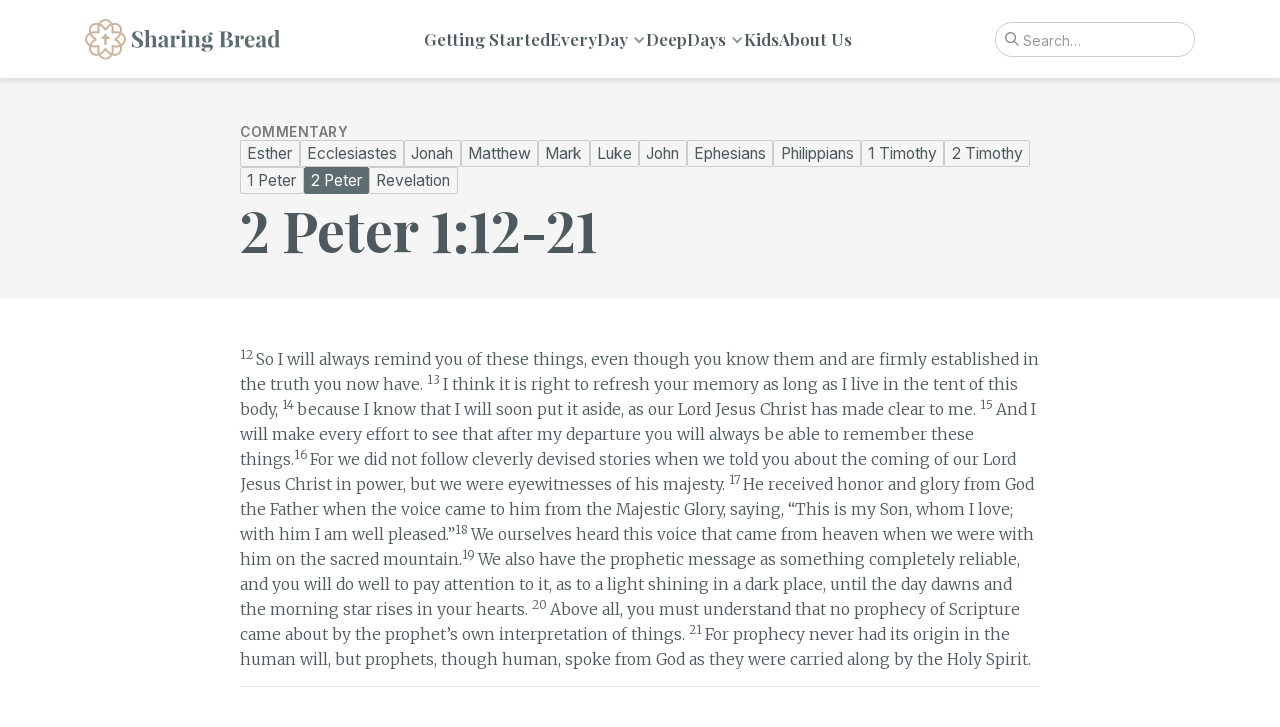

--- FILE ---
content_type: text/html
request_url: https://www.sharing-bread.com/commentary/2-peter-1-12-21
body_size: 14347
content:
<!DOCTYPE html><!-- Last Published: Mon Feb 03 2025 12:03:39 GMT+0000 (Coordinated Universal Time) --><html data-wf-domain="www.sharing-bread.com" data-wf-page="605b7b2b15d161aac5ba0228" data-wf-site="5faaba3f940b1d81277f9cff" data-wf-collection="605b7b2b15d161132dba023f" data-wf-item-slug="2-peter-1-12-21"><head><meta charset="utf-8"/><title>2 Peter 1:12-21 - Commentary | Sharing Bread</title><meta content="2 Peter 1:12-21 - Commentary | Sharing Bread" property="og:title"/><meta content="2 Peter 1:12-21 - Commentary | Sharing Bread" property="twitter:title"/><meta content="width=device-width, initial-scale=1" name="viewport"/><meta content="JsStfRH-ZrR-McyuKdCFbm7wgr-nKbgCUbBzVJ51Qkc" name="google-site-verification"/><link href="https://cdn.prod.website-files.com/5faaba3f940b1d81277f9cff/css/sharingbread.6e5d2df73.css" rel="stylesheet" type="text/css"/><link href="https://fonts.googleapis.com" rel="preconnect"/><link href="https://fonts.gstatic.com" rel="preconnect" crossorigin="anonymous"/><script src="https://ajax.googleapis.com/ajax/libs/webfont/1.6.26/webfont.js" type="text/javascript"></script><script type="text/javascript">WebFont.load({  google: {    families: ["Merriweather:300,300italic,400,400italic,700,700italic,900,900italic","Playfair Display:regular,500,600,700,800,italic,500italic:cyrillic,latin,latin-ext,vietnamese","Inter:300,regular,500,600,700"]  }});</script><script src="https://use.typekit.net/dqu2eqb.js" type="text/javascript"></script><script type="text/javascript">try{Typekit.load();}catch(e){}</script><script type="text/javascript">!function(o,c){var n=c.documentElement,t=" w-mod-";n.className+=t+"js",("ontouchstart"in o||o.DocumentTouch&&c instanceof DocumentTouch)&&(n.className+=t+"touch")}(window,document);</script><link href="https://cdn.prod.website-files.com/5faaba3f940b1d81277f9cff/60db61e97a56c22db6813582_favicon-sb.png" rel="shortcut icon" type="image/x-icon"/><link href="https://cdn.prod.website-files.com/5faaba3f940b1d81277f9cff/60db61f183483fc3e49ebcd8_webclip-sb.jpg" rel="apple-touch-icon"/><script async="" src="https://www.googletagmanager.com/gtag/js?id=G-VDP7NNNSZ5"></script><script type="text/javascript">window.dataLayer = window.dataLayer || [];function gtag(){dataLayer.push(arguments);}gtag('set', 'developer_id.dZGVlNj', true);gtag('js', new Date());gtag('config', 'G-VDP7NNNSZ5');</script>
<style>
  body {
    -webkit-font-feature-settings: "lnum";
    -moz-font-feature-settings: "lnum";
    -ms-font-feature-settings: "lnum";
    -o-font-feature-settings: "lnum";
    font-feature-settings: "lnum";
  }
  input:focus {
    outline:none;
  }
</style>

<meta name="google-site-verification" content="JsStfRH-ZrR-McyuKdCFbm7wgr-nKbgCUbBzVJ51Qkc" />

<!-- Current Year -->
<script>
document.addEventListener("DOMContentLoaded", function() { 
  const yrSpan = document.querySelector('.current-year');
  const currentYr = new Date().getFullYear();
  yrSpan.textContent = currentYr;
});
</script><!-- [Attributes by Finsweet] CMS PrevNext -->
<script async src="https://cdn.jsdelivr.net/npm/@finsweet/attributes-cmsprevnext@1/cmsprevnext.js"></script>

<script type="application/ld+json">
{
  "@context": "https://schema.org/",
  "@type": "BreadcrumbList",
  "itemListElement": [
    {
      "@type": "ListItem",
      "position": "1",
      "name": "Commentary",
      "item": "https://www.sharing-bread.com/commentary"
    },
    {
      "@type": "ListItem",
      "position": "2",
      "name": "2 Peter",
      "item": "https://www.sharing-bread.com/commentary-book/2-peter-1-12-21"
    }
  ]
}
</script>
<script type="application/ld+json">
{
  "@context": "https://schema.org/",
  "@type": "Article",
  "author": {
    "@type": "Person",
    "name": "Beth Yoe"
  },
  "headline": "2 Peter 1:12-21",
  "image": {
    "@type": "ImageObject",
    "url": "https://assets-global.website-files.com/5faaba3f940b1d81277f9cff/60647a162459c848e4e4f558_sb-logo-dark-2c.svg"
  },
  "datePublished": "Dec 03, 2024",
  "publisher": {
    "@type": "Organization",
    "name": "Sharing Bread",
    "logo": {
      "@type": "ImageObject",
      "url": "https://assets-global.website-files.com/5faaba3f940b1d81277f9cff/60647a162459c848e4e4f558_sb-logo-dark-2c.svg"
    }
  },
  "mainEntityOfPage": "https://www.sharing-bread.com/commentary/2-peter-1-12-21"
}
</script>


<script src="https://bibles.org/static/widget/v2/widget.js"></script>
<script>
    GLOBALBIBLE.init({
        url: "https://bibles.org",
        bible: "78a9f6124f344018-01",
    });
</script>
<style>
  .gb-passage-copyright {display:none;}
  .scripture-styles .v {
    font-family:inherit;
    vertical-align: 0em;
  }
  .scripture-styles [class^="mt"] {
    text-align: left;
    font-variant-numeric: 'lnum';
  }
.scripture-styles [class^="p"] {
    text-indent: 0em;
}  
.scripture-styles .s1,
.scripture-styles .s2 {
    text-align: left;
    font-size:1em;
  }
</style></head><body><div data-animation="over-right" class="navbar w-nav" data-easing2="ease" data-easing="ease" data-collapse="small" data-w-id="28003d29-eb31-173b-ff65-e6f2e0b654e9" role="banner" data-no-scroll="1" data-duration="400" data-doc-height="1"><div class="nav-inner"><a href="/" class="logo-link w-inline-block"><img src="https://cdn.prod.website-files.com/5faaba3f940b1d81277f9cff/60647a162459c848e4e4f558_sb-logo-dark-2c.svg" loading="lazy" alt="Sharing Bread" class="logo"/></a><div class="div-block-6"><div class="menu-button-wrap"><div data-w-id="7bb8e981-5a9d-b1e0-d4d0-bda7d14b5c0c" class="menu-button w-nav-button"><div class="menu-line_top"></div><div class="menu-line_middle"></div><div class="menu-line_bottom"></div></div></div><nav role="navigation" class="nav-menu w-nav-menu"><a href="/gettingstarted" class="nav-link w-nav-link">Getting Started</a><div data-hover="true" data-delay="0" class="nav-dropdown w-dropdown"><div class="nav-link w-dropdown-toggle"><div>EveryDay</div><div class="nav-arrow w-icon-dropdown-toggle"></div></div><nav class="nav-dropdown-list w-dropdown-list"><a href="/devotions" class="dropdown-link w-nav-link">Devotions</a><a href="/collection/conversations-with-bob" class="dropdown-link w-dropdown-link">Conversations with Bob</a><a href="/collection/heart-to-hands" class="dropdown-link w-dropdown-link">Heart to Hands</a><a href="/collection/womens-chats" class="dropdown-link w-dropdown-link">Women&#x27;s Chats</a><a href="/collection/everypart" class="dropdown-link w-dropdown-link">EveryPart Podcast</a></nav></div><div data-hover="true" data-delay="0" class="nav-dropdown w-dropdown"><div class="nav-link w-dropdown-toggle"><div>DeepDays</div><div class="nav-arrow w-icon-dropdown-toggle"></div></div><nav class="nav-dropdown-list w-dropdown-list"><a href="/commentary" class="dropdown-link w-dropdown-link">Commentary</a><a href="/collection/womens-studies" class="dropdown-link w-dropdown-link">Beth&#x27;s Studies</a><a href="/safe-harbor" class="dropdown-link w-dropdown-link">A Safe Harbor</a><a href="/scripture-memory" class="dropdown-link w-dropdown-link">Scripture Memory</a></nav></div><div data-hover="true" data-delay="0" class="nav-dropdown hide w-dropdown"><div class="nav-link w-dropdown-toggle"><div>Resources</div><div class="nav-arrow w-icon-dropdown-toggle"></div></div><nav class="nav-dropdown-list last w-dropdown-list"><a href="/downloads" class="dropdown-link w-dropdown-link">Downloads</a><a href="#" class="dropdown-link break hide w-dropdown-link">Recommended Reading</a></nav></div><a href="/kids" class="nav-link w-nav-link">Kids</a><a href="/about-us" class="nav-link w-nav-link">About Us</a></nav><div data-w-id="53866ef2-c8e5-5b6e-37d3-c70bc2930696" class="nav-search-icon"><div class="hide"></div><div data-is-ix2-target="1" class="search-icon" data-w-id="7984eee4-ec1e-39fd-bc96-ff0dc1963ce0" data-animation-type="lottie" data-src="https://cdn.prod.website-files.com/5faaba3f940b1d81277f9cff/60883bb8297a3c2122bc81c1_search-x-white.json" data-loop="0" data-direction="1" data-autoplay="0" data-renderer="svg" data-default-duration="0.7" data-duration="0" data-ix2-initial-state="0"></div></div></div><div class="nav-search-box-wrap"><form action="/search" class="nav-search-box w-form"><input type="submit" class="nav-search-box-button w-button" value=""/><input class="nav-search-box-input w-input" maxlength="256" name="query" placeholder="Search…" type="search" id="search-2" required=""/></form></div></div><div class="search-wrap"><div class="search-inner"><form action="/search" class="search w-form"><input class="search-input w-input" maxlength="256" name="query" placeholder="Search…" type="search" id="search" required=""/><input type="submit" class="search-button w-button" value=""/></form></div></div></div><div class="w-embed"><style>
  html { font-size: 1.0625rem; }
  @media screen and (max-width:1920px) { html { font-size: calc(0.8125rem + 0.20833333333333337vw); } }
  @media screen and (max-width:1440px) { html { font-size: calc(0.8126951092611863rem + 0.20811654526534862vw); } }
  @media screen and (max-width:479px) { html { font-size: calc(0.7494769874476988rem + 0.8368200836820083vw); } }


  .speaker-item:after { content: ", "; } 
  .speaker-item:last-child:after {
    content: "";
  }

  @media screen and (min-width:480px) {
    .ch_image-wrap {
      -webkit-mask-image: linear-gradient(90deg, transparent 0%, rgba(0, 0, 0, 1) 50%, transparent 100%);
    }
  }
    @media screen and (max-width:479px) {
        .ch_image-wrap {
      -webkit-mask-image: linear-gradient(180deg, rgba(0, 0, 0, 1) 40%, transparent 100%);
    }

    }

  [class*="cursive"] {
    -webkit-font-smoothing: antialiased;
  }
  
  /* Get rid of top margin on first element in any rich text element */
.w-richtext > :not(div):first-child, .w-richtext > div:first-child > :first-child {
  margin-top: 0 !important;
}

/* Get rid of bottom margin on last element in any rich text element */
.w-richtext>:last-child, .w-richtext ol li:last-child, .w-richtext ul li:last-child {
	margin-bottom: 0 !important;
}

  
</style></div><div class="post-header"><div class="container"></div><div class="header-inner _800"><div class="header-text-wrap"><div class="breadcrumbs"><a href="/commentary" class="breadcrumb-link">Commentary</a></div><div class="w-dyn-list"><div role="list" class="header-book-list w-dyn-items"><div role="listitem" class="header-book-item w-dyn-item"><a href="/commentary-book/esther" class="header-book-link w-inline-block"><div>Esther</div></a><a href="/commentary-book/esther" class="header-book-link this-book w-inline-block w-condition-invisible"><div>Esther</div></a></div><div role="listitem" class="header-book-item w-dyn-item"><a href="/commentary-book/ecclesiastes" class="header-book-link w-inline-block"><div>Ecclesiastes</div></a><a href="/commentary-book/ecclesiastes" class="header-book-link this-book w-inline-block w-condition-invisible"><div>Ecclesiastes</div></a></div><div role="listitem" class="header-book-item w-dyn-item"><a href="/commentary-book/jonah" class="header-book-link w-inline-block"><div>Jonah</div></a><a href="/commentary-book/jonah" class="header-book-link this-book w-inline-block w-condition-invisible"><div>Jonah</div></a></div><div role="listitem" class="header-book-item w-dyn-item"><a href="/commentary-book/matthew" class="header-book-link w-inline-block"><div>Matthew</div></a><a href="/commentary-book/matthew" class="header-book-link this-book w-inline-block w-condition-invisible"><div>Matthew</div></a></div><div role="listitem" class="header-book-item w-dyn-item"><a href="/commentary-book/mark" class="header-book-link w-inline-block"><div>Mark</div></a><a href="/commentary-book/mark" class="header-book-link this-book w-inline-block w-condition-invisible"><div>Mark</div></a></div><div role="listitem" class="header-book-item w-dyn-item"><a href="/commentary-book/luke" class="header-book-link w-inline-block"><div>Luke</div></a><a href="/commentary-book/luke" class="header-book-link this-book w-inline-block w-condition-invisible"><div>Luke</div></a></div><div role="listitem" class="header-book-item w-dyn-item"><a href="/commentary-book/john" class="header-book-link w-inline-block"><div>John</div></a><a href="/commentary-book/john" class="header-book-link this-book w-inline-block w-condition-invisible"><div>John</div></a></div><div role="listitem" class="header-book-item w-dyn-item"><a href="/commentary-book/ephesians" class="header-book-link w-inline-block"><div>Ephesians</div></a><a href="/commentary-book/ephesians" class="header-book-link this-book w-inline-block w-condition-invisible"><div>Ephesians</div></a></div><div role="listitem" class="header-book-item w-dyn-item"><a href="/commentary-book/philippians" class="header-book-link w-inline-block"><div>Philippians</div></a><a href="/commentary-book/philippians" class="header-book-link this-book w-inline-block w-condition-invisible"><div>Philippians</div></a></div><div role="listitem" class="header-book-item w-dyn-item"><a href="/commentary-book/1-timothy" class="header-book-link w-inline-block"><div>1 Timothy</div></a><a href="/commentary-book/1-timothy" class="header-book-link this-book w-inline-block w-condition-invisible"><div>1 Timothy</div></a></div><div role="listitem" class="header-book-item w-dyn-item"><a href="/commentary-book/2-timothy" class="header-book-link w-inline-block"><div>2 Timothy</div></a><a href="/commentary-book/2-timothy" class="header-book-link this-book w-inline-block w-condition-invisible"><div>2 Timothy</div></a></div><div role="listitem" class="header-book-item w-dyn-item"><a href="/commentary-book/1-peter" class="header-book-link w-inline-block"><div>1 Peter</div></a><a href="/commentary-book/1-peter" class="header-book-link this-book w-inline-block w-condition-invisible"><div>1 Peter</div></a></div><div role="listitem" class="header-book-item w-dyn-item"><a href="/commentary-book/2-peter" class="header-book-link w-inline-block w-condition-invisible"><div>2 Peter</div></a><a href="/commentary-book/2-peter" class="header-book-link this-book w-inline-block"><div>2 Peter</div></a></div><div role="listitem" class="header-book-item w-dyn-item"><a href="/commentary-book/revelation" class="header-book-link w-inline-block"><div>Revelation</div></a><a href="/commentary-book/revelation" class="header-book-link this-book w-inline-block w-condition-invisible"><div>Revelation</div></a></div></div></div><h1>2 Peter 1:12-21</h1></div></div></div><div class="text-post-section"><div class="container _800"><div class="rt-verse w-richtext"><p id=""><sup id="">12 </sup>So I will always remind you of these things, even though you know them and are firmly established in the truth you now have. <sup id="">13 </sup>I think it is right to refresh your memory as long as I live in the tent of this body, <sup id="">14 </sup>because I know that I will soon put it aside, as our Lord Jesus Christ has made clear to me. <sup id="">15 </sup>And I will make every effort to see that after my departure you will always be able to remember these things.<sup id="">16 </sup>For we did not follow cleverly devised stories when we told you about the coming of our Lord Jesus Christ in power, but we were eyewitnesses of his majesty. <sup id="">17 </sup>He received honor and glory from God the Father when the voice came to him from the Majestic Glory, saying, “This is my Son, whom I love; with him I am well pleased.”<sup id="">18 </sup>We ourselves heard this voice that came from heaven when we were with him on the sacred mountain.<sup id="">19 </sup>We also have the prophetic message as something completely reliable, and you will do well to pay attention to it, as to a light shining in a dark place, until the day dawns and the morning star rises in your hearts. <sup id="">20 </sup>Above all, you must understand that no prophecy of Scripture came about by the prophet’s own interpretation of things. <sup id="">21 </sup>For prophecy never had its origin in the human will, but prophets, though human, spoke from God as they were carried along by the Holy Spirit.</p>
</div><div class="body-divider"></div><div class="post-rt-body w-richtext"><p id=""><sup id="">12</sup>&nbsp;So I will always remind you of these things, even though you know them and are firmly established in the truth you now have. <sup id="">13</sup>&nbsp;I think it is right to refresh your memory as long as I live in the tent of this body, <sup id="">14</sup>&nbsp;because I know that I will soon put it aside, as our Lord Jesus Christ has made clear to me. <sup id="">15</sup>&nbsp;And I will make every effort to see that after my departure you will always be able to remember these things.&nbsp; 2 Peter 1:12-15 (NIV)<br></p><p id="">As Peter made a transition from focusing on the work of God in believers’ lives to the Word of God as the instrument of nurture, he began with a personal note about his readers’ need to remember what he wrote.&nbsp; Peter, knowing his days were numbered, wanted his readers to retain all he would write in this epistle. Three times he spoke of this: “I will... remind you”, “I... refresh your memory”, “you will... be able to remember”.&nbsp; Paul does likewise on Philippians:&nbsp;<sup id="">1</sup>&nbsp;Finally, my brothers, rejoice in the Lord! It is no trouble for me to write the same things to you again, and it is a safeguard for you. &nbsp; Philippians 3:1 (NIV)<br></p><p id="">Vince Lombardi was once asked the key to the secret of his success and he replied:&nbsp; “I go over the basics, I go over the basics, I go over the basics.”<br></p><p id="">It is always good to go over the Truth and over the Truth and over the Truth – so that it rings in our ears.&nbsp; Meditate on its precepts.&nbsp; Psalms One tells us:<sup id="">1</sup>&nbsp;Blessed is the man who does not walk in the counsel of the wicked or stand in the way of sinners or sit in the seat of mockers. <sup id="">2</sup>&nbsp;But his delight is in the law of the LORD, and on his law he meditates day and night. <sup id="">3</sup>&nbsp;He is like a tree planted by streams of water, which yields its fruit in season and whose leaf does not wither.&nbsp; Whatever he does prospers.&nbsp; <sup id="">4</sup>&nbsp;Not so the wicked! They are like chaff that the wind blows away. <sup id="">5</sup>&nbsp;Therefore the wicked will not stand in the judgment, nor sinners in the assembly of the righteous. <sup id="">6</sup>&nbsp;For the LORD watches over the way of the righteous, but the way of the wicked will perish. Psalms 1:1-6 (NIV)<br></p><p id="">Peter was almost apologetic in the second half of Verse 12; he did not want his readers to misunderstand his intention. He was not being critical nor did he suggest they were wavering.&nbsp; Instead, he said they did know the truths he wrote about and he was aware that they were firmly established (strengthen or be firm) in the truth.&nbsp; He wanted them to stay that way.&nbsp; Yet he knew we were not static people – we are either going forward or backward.&nbsp; Increasing in knowledge or decreasing; becoming more like Christ or self – and we do this through the knowledge and application of the Word.&nbsp; A problem in many churches today is not that believers do not know what God expects of them, but they either forget or are unwilling to live out the truth they now have.&nbsp; He does not want us to sit, soak and sour rather to grow up in Him.&nbsp; This, BTW, is taking hold of the life that is truly life.&nbsp;&nbsp;<br></p><p id="">Expecting he would soon be with the Lord, Peter wanted to keep on refreshing their memories as long as he was allowed by the Lord of life to live in the tent of his body.&nbsp; Peter was about to put that tent aside, as the Lord had made clear to him.&nbsp; Knowing that he would not be with them very much longer, he desires to stir up these saints to grow in grace, lest spiritual senility set in.&nbsp; Believer’s never “get there” here.&nbsp; We never get to completion until we are with Him.&nbsp; We are always to be growing and sowing.&nbsp; Out of love, Peter wanted them to remember these things so he eagerly sought to remind them of these precious Truths.&nbsp;&nbsp;&nbsp;&nbsp;<br></p><p id="">How could Peter guarantee that after his death his readers would always be able to remember these things?&nbsp; One way was that he was&nbsp; laboring to complete this second epistle which, when joined with the first, would provide an ongoing written testimony of the truths so close to his heart. Still another possibility is that he referred to his own life and ministry extending into the lives of others, as Silas and Mark, who would carry on his work after he died.&nbsp; A disciple to disciple ripple if you will.&nbsp; One thing is clear—Peter wanted to be sure that the Lord’s people would not forget God's work and God's Word.&nbsp; And he wrote this for us as well (even though it is doubtful that he realized it!).&nbsp;<br></p><p id="">A Christian's faith does not rest on clever stories as did the doctrines of the false teachers Peter attacked.&nbsp; Instead, true faith is founded on historical facts, which eyewitnesses corroborated.&nbsp; He plunged quickly into a mention of the Lord’s return: the power and coming of our Lord Jesus Christ.&nbsp; He had already talked about that welcome into the eternal kingdom, and had written about his own departure from this life. His defense of the doctrine of the Second Coming therefore is based on his eyewitness experience on the Mount of Transfiguration at which time he truly saw Christ’s majesty.&nbsp; This is recorded in both Matthew and Mark:</p><p id=""><sup id="">1</sup>&nbsp;After six days Jesus took with him Peter, James and John the brother of James, and led them up a high mountain by themselves. <sup id="">2</sup>&nbsp;There he was transfigured before them. His face shone like the sun, and his clothes became as white as the light. <sup id="">3</sup>&nbsp;Just then there appeared before them Moses and Elijah, talking with Jesus.&nbsp; <sup id="">4</sup>&nbsp;Peter said to Jesus, “Lord, it is good for us to be here. If you wish, I will put up three shelters--one for you, one for Moses and one for Elijah.”&nbsp; <sup id="">5</sup>&nbsp;While he was still speaking, a bright cloud enveloped them, and a voice from the cloud said, “This is my Son, whom I love; with him I am well pleased. Listen to him!”&nbsp; <sup id="">6</sup>&nbsp;When the disciples heard this, they fell facedown to the ground, terrified. <sup id="">7</sup>&nbsp;But Jesus came and touched them. “Get up,” he said. “Don’t be afraid.” <sup id="">8</sup>&nbsp;When they looked up, they saw no one except Jesus.&nbsp; Matthew 17:1-8 (NIV)<br></p><p id=""><sup id="">2</sup>&nbsp;After six days Jesus took Peter, James and John with him and led them up a high mountain, where they were all alone. There he was transfigured before them. <sup id="">3</sup>&nbsp;His clothes became dazzling white, whiter than anyone in the world could bleach them. <sup id="">4</sup>&nbsp;And there appeared before them Elijah and Moses, who were talking with Jesus. <sup id="">5</sup>&nbsp;Peter said to Jesus, “Rabbi, it is good for us to be here. Let us put up three shelters--one for you, one for Moses and one for Elijah.” <sup id="">6</sup>&nbsp;(He did not know what to say, they were so frightened.)&nbsp; <sup id="">7</sup>&nbsp;Then a cloud appeared and enveloped them, and a voice came from the cloud: “This is my Son, whom I love. Listen to him!”&nbsp; <sup id="">8</sup>&nbsp;Suddenly, when they looked around, they no longer saw anyone with them except Jesus.&nbsp; <sup id="">9</sup>&nbsp;As they were coming down the mountain, Jesus gave them orders not to tell anyone what they had seen until the Son of Man had risen from the dead. <sup id="">10</sup>&nbsp;They kept the matter to themselves, discussing what “rising from the dead” meant.&nbsp; <sup id="">11</sup>&nbsp;And they asked him, “Why do the teachers of the law say that Elijah must come first?”&nbsp; <sup id="">12</sup>&nbsp;Jesus replied, “To be sure, Elijah does come first, and restores all things. Why then is it written that the Son of Man must suffer much and be rejected? <sup id="">13</sup>&nbsp;But I tell you, Elijah has come, and they have done to him everything they wished, just as it is written about him.”&nbsp; Mark 9:2-13 (NIV)<br></p><p id="">Speaking here in Mark of John the Baptist.&nbsp;Peter, James and John were all eyewitnesses of His majesty as well as they were all privy to hear the voice of God declaring His love for His Son and His pleasure of Him as well as and our need to hear and heed Him. &nbsp; This goes for all of us as well.&nbsp; Of course they fell facedown, terrified – not an unusual response to be sure when in the Presence of the King of Kings and Lord of Lords.&nbsp; These three jars of clay experienced an encounter with the Almighty and they never forgot it.&nbsp; They saw it with their own eyes and heard it with their own ears and they testified to it as Truth.&nbsp; Several times in his earlier epistle Peter spoke of Christ’s return.&nbsp; He knew He was coming again.&nbsp; Obviously, Peter considered this doctrine of great importance and one his readers should always keep in the forefront of their minds.</p><p id="">Peter's lofty language that he had been an “eyewitness of His majesty” may stem from his burning desire to communicate the true majesty of the Savior which he, a member of the inner band of disciples, was uniquely privileged to see.&nbsp; Peter wanted his readers to look beyond Christ’s first coming to the time when He will return with that same honor and glory He demonstrated on the mountain of transfiguration.&nbsp; And He will return in such glory.&nbsp; In Peter's preaching during the days of the early church he was firmly committed to the doctrine of the Second Coming.&nbsp;<br></p><p id="">Interestingly Peter was more profoundly impressed by what he heard than what he saw on that sacred mountain. The voice that came from heaven, the voice of God the Father, called the Majestic Glory (an unusual name for God), spoke approvingly of the Son.&nbsp; What an amazing scene for mere mortal eyes to be partakers of!&nbsp;&nbsp;<br></p><p id="">As Peter wrote of that unforgettable transfiguration experience, he was reminded of another form of God’s Word, the written Word, given by the prophets.&nbsp; In fact, God’s voice on the mountain made the word of the prophets... more certain because the transfiguration pictured the fulfillment of their words. Both the prophets and the transfiguration pointed to Jesus’ kingdom on earth.<br></p><p id="">In an exhortation Peter told how to derive meaning from God's Word—pay attention to it.&nbsp; As a Light, God’s written Word has validity and authority. The written Word, like the Lord Jesus, the Living Word, is both human and divine.&nbsp; God has gotten His inspired Word to us through men of different personalities and different skills.&nbsp; It is the inspired Truth given through the vessel of a human pen. In today's experience-oriented societies many people, including some Christians, seek to determine or assess truth by the particular way God has worked in their own lives. But for Peter the splendor of his experience with Christ at His transfiguration faded as he spoke of the surety of the written revelation of the prophets.<br></p><p id="">“His Word is alive and active and sharper than any two-edged sword.&nbsp; It is able to divide soul and spirit, joint and marrow.&nbsp; It judges the thoughts and attitudes of the heart.&nbsp; It is not to be merely idle words for us as Moses told the Israelites, it is to be our life.&nbsp; God’s Word is a balm for every needy soul – and truly, what soul isn’t needy?” &nbsp; BHY&nbsp;&nbsp;&nbsp;<br></p><p id="">“His Word cannot be falsified, disqualified, modified or nullified. His Word cannot be distorted or inverted or reinvented or demerited or interpreted away. <em id="">His Word is beauty, it is wooing, and it will all be accomplished absolutely.&nbsp; </em>The debate of the day may change, the crisis may change, the screaming headlines of the genuinely horrifying may change — but, in the entire heaving cosmos, this remains unchangeable, unstoppable, undaunted: <em id="">The Word of God.</em> His Word is absolute and resolute and it will remain until time concludes.&nbsp; God’s Word is more permanent than any words written in granite — or in headlines or campaign slogans or PR statements or press releases or laws.&nbsp; Mountain rock is fleetingly temporary compared to the forever permanence of the Rock of His Word. &nbsp;<em id="">Culture cannot shape it and society cannot silence it and scarred people cannot help but be wooed by it, healed by it, held by it.&nbsp; </em>And the Lover of the letter, He soothes: ‘The mountains may pass away, but my truth will not pass away, the grass withers, the flower fades, but the word of our God will stand forever, and though the mountains may depart and the hills be removed, but My steadfast love shall not depart from you.’” &nbsp; Ann Voskamp&nbsp;</p><p id="">“The rabbis spoke of the text being like a gem with seventy faces, and each time you turn the gem, the light refracts differently, giving you a reflection you haven’t seen before.&nbsp; And so we turn the text again and again because we keep seeing things we missed before.&nbsp; When you embrace the text as living and active, when you enter its story, when you keep turning the gem, you never come to the end.&nbsp; Inspired words have a way of getting under our skin and taking on a life of their own.&nbsp; They work on us.&nbsp; We started out reading them, but they end up reading us.” &nbsp; Rob Bell&nbsp;&nbsp;&nbsp;<br></p><p id="">The apostle wrote of illumination, revelation, and inspiration.&nbsp; Old Testament prophecy is a light compared with the darkness of a squalid room. God's prophetic Word is a Light (“an oil-burning lamp”) shining in a dark place. Though the world is darkened by sin, God’s Word, pointing to the future, enlightens believers about His ways.&nbsp; But the day – Christ’s return - is coming. In the daytime, lamps are no longer needed. And a lamp is nothing compared with the Morning Star (“Light-Bringer”).&nbsp; Until He comes, believers are to let the Scriptures illumine their hearts - though the light which the Word brings on that great day will be greatly exceeded by the understanding which will be in their hearts.<br></p><p id="">The Word is a sure rock under our feet.&nbsp; The Scriptures are something that we can have great confidence in.&nbsp; It is no wonder the Word of God has been attacked more than anything else.&nbsp; If the enemy can rid us of the foundation, he knows that the building will come crashing down.&nbsp; Jesus Himself stated in the Sermon On The Mount:</p><p id=""><sup id="">24</sup>&nbsp;“Therefore everyone who hears these words of mine and puts them into practice is like a wise man who built his house on the rock. <sup id="">25</sup>&nbsp;The rain came down, the streams rose, and the winds blew and beat against that house; yet it did not fall, because it had its foundation on the rock. <sup id="">26</sup>&nbsp;But everyone who hears these words of mine and does not put them into practice is like a foolish man who built his house on sand. <sup id="">27</sup>&nbsp;The rain came down, the streams rose, and the winds blew and beat against that house, and it fell with a great crash.”&nbsp; Matthew 7:24-27 (NIV)<br></p><p id="">Peter then wrote about revelation. The statement, “No prophecy of Scripture came about by the prophet’s own interpretation” speaks not of interpretation, but of revelation, the source of the Scriptures. &nbsp;The Scriptures did not stem merely from the prophets themselves; their writings came from God.&nbsp; Prophecy came not from the will of man, but men spoke from God as they were carried along by the Holy Spirit.&nbsp; Scripture tells us:</p><p id=""><sup id="">16</sup>&nbsp;All Scripture is God-breathed and is useful for teaching, rebuking, correcting and training in righteousness, <sup id="">17</sup>&nbsp;so that the man of God may be thoroughly equipped for every good work. &nbsp; 2 Timothy 3:16-17 (NIV)<br></p><p id="">One of the greatest proofs that the Bible is indeed the Word is fulfilled prophecy.&nbsp; Over one-third of the Scripture was prophetic at the time it was first written.&nbsp; Fulfilled prophecy is one of the great proofs of the accuracy of Scripture.&nbsp; Since one-fourth of prophecy has been fulfilled, this means that one-fourth of one-third of the Bible is fulfilled prophecy.&nbsp; There were three hundred and thirty prophecies in the Old Testament concerning the first coming of Christ, and all of them were literally fulfilled.&nbsp; No human being can guess like that!&nbsp;&nbsp;&nbsp;&nbsp;&nbsp;</p><p id="">As the authors of Scripture wrote their prophecies, they were impelled or borne along (“borne along” or “carried along”) by God’s Spirit. What they wrote was thus inspired by God.&nbsp; Luke used this word in referring to a sailing vessel carried along by the wind. The Scriptures’ human authors were controlled by the divine Author, the Holy Spirit. Yet they were consciously involved in the process; they were neither taking dictation nor writing in a state of ecstasy. No wonder believers have a word of prophecy which is certain. And no wonder a Christian’s nurture must depend on the Scriptures. They are the very words of God Himself!<br></p><p id=""><sup id="">12</sup>&nbsp;For the word of God is living and active. Sharper than any double-edged sword, it penetrates even to dividing soul and spirit, joints and marrow; it judges the thoughts and attitudes of the heart. <sup id="">13</sup>&nbsp;Nothing in all creation is hidden from God's sight. Everything is uncovered and laid bare before the eyes of him to whom we must give account.&nbsp; Hebrews 4:12-13 (NIV)<br></p><p><em id="">These are Beth’s personal notes, due to this fact sources are not often stated.</em></p>
</div><div class="article-section-title w-condition-invisible"><h2 class="ast-name">What I Glean</h2><div class="ast-line"></div></div><div class="devo-com-list w-dyn-bind-empty w-richtext"></div><div class="w-embed"><style>
.devo-com-list ul {
  list-style-image: url("data:image/svg+xml;utf8,<svg xmlns='http://www.w3.org/2000/svg' width='20' height='12' viewBox='0 0 10 10'><circle cx='5' cy='5' r='4' fill='%23ccb59b' /></svg>");
}
</style></div><div class="prev-next-block"><div class="prev-next-wrap"><div fs-cmsprevnext-element="previous" class="prev-next-item"><div class="prevnext-label">Previous</div><div fs-cmsprevnext-element="previous-empty" class="prevnext-empty"></div></div><div fs-cmsprevnext-element="next" class="prev-next-item next"><div class="prevnext-label">Next</div><div fs-cmsprevnext-element="next-empty" class="prevnext-empty"></div></div></div></div><div class="hide"><div class="w-dyn-list"><div fs-cmsprevnext-element="list" role="list" class="w-dyn-items"><div role="listitem" class="w-dyn-item"><a href="/commentary/introduction-to-pete" class="prevnext-item-title">Overview of 2nd Peter</a></div><div role="listitem" class="w-dyn-item"><a href="/commentary/2-peter-1-1-11" class="prevnext-item-title">2 Peter 1:1-11</a></div><div role="listitem" class="w-dyn-item"><a href="/commentary/2-peter-1-12-21" aria-current="page" class="prevnext-item-title w--current">2 Peter 1:12-21</a></div><div role="listitem" class="w-dyn-item"><a href="/commentary/2-peter-2-1-22" class="prevnext-item-title">2 Peter 2</a></div><div role="listitem" class="w-dyn-item"><a href="/commentary/2-peter-3-1-18" class="prevnext-item-title">2 Peter 3</a></div></div></div></div></div></div><footer class="footer"><div class="footer-top"><div class="footer-top_inner"><div class="footer-top_info"><div class="footer-slogan-cursive">Growing up families in Christ</div><div class="footer-socials"><a href="https://www.youtube.com/channel/UC_sGaGXME1ro5Dldv-JZ-xA" target="_blank" class="fs-link"></a><a href="https://www.instagram.com/sharing_bread_community/" target="_blank" class="fs-link"></a><a href="https://www.facebook.com/Sharing-Bread-103770984996704" target="_blank" class="fs-link"></a><a href="https://podcasts.apple.com/us/podcast/sharing-bread/id1493985995?uo=4" target="_blank" class="fs-link pc"></a><a href="https://open.spotify.com/artist/6ZcfGxyXJ6l8XHRomsULMz" target="_blank" class="fs-link"></a></div><div class="footer-menu"><a href="/downloads" class="footer-menu-link">Downloads</a><div class="fm-divider"></div><a href="mailto:ask@sharing-bread.com" class="footer-menu-link">Contact</a></div></div><div id="w-node-_12061d3a-a2e3-7a09-5c9f-373bbf10da09-bf10d9f4" class="footer-top_newsletter"><h5 class="footer-subscribe-heading">Subscribe &amp; stay connected</h5><div><div class="w-embed"><style type="text/css">
  .mc-field-group.input-group ul {
    margin: 0;
    padding: 0;
    list-style: none;
  }
  .mc-field-group.input-group li {
    margin-bottom:4px;
  }
  .response a {
    color:#fff;
    text-decoration:underline;
  }
  #mc_embed_signup input.mce_inline_error {
    border-color: #db4f58;
  }
  #mc_embed_signup div.mce_inline_error {
    background:#db4f58;
    font-weight:500;
    padding:8px;
    margin: 2px 0 0 0;
    font-size:14px;
    line-height:1.2em;
  }
</style>
<div id="mc_embed_signup">
  <form action="https://sharing-bread.us2.list-manage.com/subscribe/post?u=9e982c093cfebe8d23224f099&amp;id=1331d64dfb" method="post" id="mc-embedded-subscribe-form" name="mc-embedded-subscribe-form" class="validate" target="_blank" novalidate>
    <div id="mc_embed_signup_scroll">

      <div class="mc-field-group">
        <input type="email" value="" name="EMAIL" class="required text-input mc-text w-input" id="mce-EMAIL" placeholder="Enter your email address">
      </div>
      <div class="mc-field-group input-group checkbox-group">
        <ul class="checkbox-flex">
          <li class="checkbox-item"><input type="checkbox" value="1" name="group[84026][1]" id="mce-group[84026]-84026-0" class="check-box"><label for="mce-group[84026]-84026-0" class="checkbox-label">Devotionals</label></li>
          <li class="checkbox-item"><input type="checkbox" value="2" name="group[84026][2]" id="mce-group[84026]-84026-1" class="check-box"><label for="mce-group[84026]-84026-1" class="checkbox-label">Kids Newsletter</label></li>
          <li class="checkbox-item last"><input type="checkbox" value="4" name="group[84026][4]" id="mce-group[84026]-84026-2" class="check-box"><label for="mce-group[84026]-84026-2" class="checkbox-label">Updates &amp; New Content</label></li>
        </ul>
      </div>
      <!-- real people should not fill this in and expect good things - do not remove this or risk form bot signups-->
      <div style="position: absolute; left: -5000px;" aria-hidden="true"><input type="text" name="b_9e982c093cfebe8d23224f099_1331d64dfb" tabindex="-1" value=""></div>
      <div class="clear"><input type="submit" value="Subscribe" name="subscribe" id="mc-embedded-subscribe" class="button sign-up below w-button"></div>
      <div id="mce-responses" class="clear">
        <div class="response" id="mce-error-response" style="display:none"></div>
        <div class="response" id="mce-success-response" style="display:none"></div>
      </div>
    </div>
  </form>
</div></div><div class="w-embed w-script"><script type='text/javascript' src='//s3.amazonaws.com/downloads.mailchimp.com/js/mc-validate.js'></script><script type='text/javascript'>(function($) {window.fnames = new Array(); window.ftypes = new Array();fnames[0]='EMAIL';ftypes[0]='email';fnames[1]='FNAME';ftypes[1]='text';fnames[2]='LNAME';ftypes[2]='text';}(jQuery));var $mcj = jQuery.noConflict(true);</script></div></div></div></div></div><div class="footer-bottom"><div class="footer-bottom_inner"><div class="footer-legal">© 2023 Sharing Bread. All rights reserved.</div></div></div></footer><script src="https://d3e54v103j8qbb.cloudfront.net/js/jquery-3.5.1.min.dc5e7f18c8.js?site=5faaba3f940b1d81277f9cff" type="text/javascript" integrity="sha256-9/aliU8dGd2tb6OSsuzixeV4y/faTqgFtohetphbbj0=" crossorigin="anonymous"></script><script src="https://cdn.prod.website-files.com/5faaba3f940b1d81277f9cff/js/sharingbread.9f877abc.27da45ec2e5ea1cb.js" type="text/javascript"></script></body></html>

--- FILE ---
content_type: text/css
request_url: https://cdn.prod.website-files.com/5faaba3f940b1d81277f9cff/css/sharingbread.6e5d2df73.css
body_size: 23761
content:
html {
  -webkit-text-size-adjust: 100%;
  -ms-text-size-adjust: 100%;
  font-family: sans-serif;
}

body {
  margin: 0;
}

article, aside, details, figcaption, figure, footer, header, hgroup, main, menu, nav, section, summary {
  display: block;
}

audio, canvas, progress, video {
  vertical-align: baseline;
  display: inline-block;
}

audio:not([controls]) {
  height: 0;
  display: none;
}

[hidden], template {
  display: none;
}

a {
  background-color: #0000;
}

a:active, a:hover {
  outline: 0;
}

abbr[title] {
  border-bottom: 1px dotted;
}

b, strong {
  font-weight: bold;
}

dfn {
  font-style: italic;
}

h1 {
  margin: .67em 0;
  font-size: 2em;
}

mark {
  color: #000;
  background: #ff0;
}

small {
  font-size: 80%;
}

sub, sup {
  vertical-align: baseline;
  font-size: 75%;
  line-height: 0;
  position: relative;
}

sup {
  top: -.5em;
}

sub {
  bottom: -.25em;
}

img {
  border: 0;
}

svg:not(:root) {
  overflow: hidden;
}

hr {
  box-sizing: content-box;
  height: 0;
}

pre {
  overflow: auto;
}

code, kbd, pre, samp {
  font-family: monospace;
  font-size: 1em;
}

button, input, optgroup, select, textarea {
  color: inherit;
  font: inherit;
  margin: 0;
}

button {
  overflow: visible;
}

button, select {
  text-transform: none;
}

button, html input[type="button"], input[type="reset"] {
  -webkit-appearance: button;
  cursor: pointer;
}

button[disabled], html input[disabled] {
  cursor: default;
}

button::-moz-focus-inner, input::-moz-focus-inner {
  border: 0;
  padding: 0;
}

input {
  line-height: normal;
}

input[type="checkbox"], input[type="radio"] {
  box-sizing: border-box;
  padding: 0;
}

input[type="number"]::-webkit-inner-spin-button, input[type="number"]::-webkit-outer-spin-button {
  height: auto;
}

input[type="search"] {
  -webkit-appearance: none;
}

input[type="search"]::-webkit-search-cancel-button, input[type="search"]::-webkit-search-decoration {
  -webkit-appearance: none;
}

legend {
  border: 0;
  padding: 0;
}

textarea {
  overflow: auto;
}

optgroup {
  font-weight: bold;
}

table {
  border-collapse: collapse;
  border-spacing: 0;
}

td, th {
  padding: 0;
}

@font-face {
  font-family: webflow-icons;
  src: url("[data-uri]") format("truetype");
  font-weight: normal;
  font-style: normal;
}

[class^="w-icon-"], [class*=" w-icon-"] {
  speak: none;
  font-variant: normal;
  text-transform: none;
  -webkit-font-smoothing: antialiased;
  -moz-osx-font-smoothing: grayscale;
  font-style: normal;
  font-weight: normal;
  line-height: 1;
  font-family: webflow-icons !important;
}

.w-icon-slider-right:before {
  content: "";
}

.w-icon-slider-left:before {
  content: "";
}

.w-icon-nav-menu:before {
  content: "";
}

.w-icon-arrow-down:before, .w-icon-dropdown-toggle:before {
  content: "";
}

.w-icon-file-upload-remove:before {
  content: "";
}

.w-icon-file-upload-icon:before {
  content: "";
}

* {
  box-sizing: border-box;
}

html {
  height: 100%;
}

body {
  color: #333;
  background-color: #fff;
  min-height: 100%;
  margin: 0;
  font-family: Arial, sans-serif;
  font-size: 14px;
  line-height: 20px;
}

img {
  vertical-align: middle;
  max-width: 100%;
  display: inline-block;
}

html.w-mod-touch * {
  background-attachment: scroll !important;
}

.w-block {
  display: block;
}

.w-inline-block {
  max-width: 100%;
  display: inline-block;
}

.w-clearfix:before, .w-clearfix:after {
  content: " ";
  grid-area: 1 / 1 / 2 / 2;
  display: table;
}

.w-clearfix:after {
  clear: both;
}

.w-hidden {
  display: none;
}

.w-button {
  color: #fff;
  line-height: inherit;
  cursor: pointer;
  background-color: #3898ec;
  border: 0;
  border-radius: 0;
  padding: 9px 15px;
  text-decoration: none;
  display: inline-block;
}

input.w-button {
  -webkit-appearance: button;
}

html[data-w-dynpage] [data-w-cloak] {
  color: #0000 !important;
}

.w-code-block {
  margin: unset;
}

pre.w-code-block code {
  all: inherit;
}

.w-optimization {
  display: contents;
}

.w-webflow-badge, .w-webflow-badge > img {
  box-sizing: unset;
  width: unset;
  height: unset;
  max-height: unset;
  max-width: unset;
  min-height: unset;
  min-width: unset;
  margin: unset;
  padding: unset;
  float: unset;
  clear: unset;
  border: unset;
  border-radius: unset;
  background: unset;
  background-image: unset;
  background-position: unset;
  background-size: unset;
  background-repeat: unset;
  background-origin: unset;
  background-clip: unset;
  background-attachment: unset;
  background-color: unset;
  box-shadow: unset;
  transform: unset;
  direction: unset;
  font-family: unset;
  font-weight: unset;
  color: unset;
  font-size: unset;
  line-height: unset;
  font-style: unset;
  font-variant: unset;
  text-align: unset;
  letter-spacing: unset;
  -webkit-text-decoration: unset;
  text-decoration: unset;
  text-indent: unset;
  text-transform: unset;
  list-style-type: unset;
  text-shadow: unset;
  vertical-align: unset;
  cursor: unset;
  white-space: unset;
  word-break: unset;
  word-spacing: unset;
  word-wrap: unset;
  transition: unset;
}

.w-webflow-badge {
  white-space: nowrap;
  cursor: pointer;
  box-shadow: 0 0 0 1px #0000001a, 0 1px 3px #0000001a;
  visibility: visible !important;
  opacity: 1 !important;
  z-index: 2147483647 !important;
  color: #aaadb0 !important;
  overflow: unset !important;
  background-color: #fff !important;
  border-radius: 3px !important;
  width: auto !important;
  height: auto !important;
  margin: 0 !important;
  padding: 6px !important;
  font-size: 12px !important;
  line-height: 14px !important;
  text-decoration: none !important;
  display: inline-block !important;
  position: fixed !important;
  inset: auto 12px 12px auto !important;
  transform: none !important;
}

.w-webflow-badge > img {
  position: unset;
  visibility: unset !important;
  opacity: 1 !important;
  vertical-align: middle !important;
  display: inline-block !important;
}

h1, h2, h3, h4, h5, h6 {
  margin-bottom: 10px;
  font-weight: bold;
}

h1 {
  margin-top: 20px;
  font-size: 38px;
  line-height: 44px;
}

h2 {
  margin-top: 20px;
  font-size: 32px;
  line-height: 36px;
}

h3 {
  margin-top: 20px;
  font-size: 24px;
  line-height: 30px;
}

h4 {
  margin-top: 10px;
  font-size: 18px;
  line-height: 24px;
}

h5 {
  margin-top: 10px;
  font-size: 14px;
  line-height: 20px;
}

h6 {
  margin-top: 10px;
  font-size: 12px;
  line-height: 18px;
}

p {
  margin-top: 0;
  margin-bottom: 10px;
}

blockquote {
  border-left: 5px solid #e2e2e2;
  margin: 0 0 10px;
  padding: 10px 20px;
  font-size: 18px;
  line-height: 22px;
}

figure {
  margin: 0 0 10px;
}

figcaption {
  text-align: center;
  margin-top: 5px;
}

ul, ol {
  margin-top: 0;
  margin-bottom: 10px;
  padding-left: 40px;
}

.w-list-unstyled {
  padding-left: 0;
  list-style: none;
}

.w-embed:before, .w-embed:after {
  content: " ";
  grid-area: 1 / 1 / 2 / 2;
  display: table;
}

.w-embed:after {
  clear: both;
}

.w-video {
  width: 100%;
  padding: 0;
  position: relative;
}

.w-video iframe, .w-video object, .w-video embed {
  border: none;
  width: 100%;
  height: 100%;
  position: absolute;
  top: 0;
  left: 0;
}

fieldset {
  border: 0;
  margin: 0;
  padding: 0;
}

button, [type="button"], [type="reset"] {
  cursor: pointer;
  -webkit-appearance: button;
  border: 0;
}

.w-form {
  margin: 0 0 15px;
}

.w-form-done {
  text-align: center;
  background-color: #ddd;
  padding: 20px;
  display: none;
}

.w-form-fail {
  background-color: #ffdede;
  margin-top: 10px;
  padding: 10px;
  display: none;
}

label {
  margin-bottom: 5px;
  font-weight: bold;
  display: block;
}

.w-input, .w-select {
  color: #333;
  vertical-align: middle;
  background-color: #fff;
  border: 1px solid #ccc;
  width: 100%;
  height: 38px;
  margin-bottom: 10px;
  padding: 8px 12px;
  font-size: 14px;
  line-height: 1.42857;
  display: block;
}

.w-input::placeholder, .w-select::placeholder {
  color: #999;
}

.w-input:focus, .w-select:focus {
  border-color: #3898ec;
  outline: 0;
}

.w-input[disabled], .w-select[disabled], .w-input[readonly], .w-select[readonly], fieldset[disabled] .w-input, fieldset[disabled] .w-select {
  cursor: not-allowed;
}

.w-input[disabled]:not(.w-input-disabled), .w-select[disabled]:not(.w-input-disabled), .w-input[readonly], .w-select[readonly], fieldset[disabled]:not(.w-input-disabled) .w-input, fieldset[disabled]:not(.w-input-disabled) .w-select {
  background-color: #eee;
}

textarea.w-input, textarea.w-select {
  height: auto;
}

.w-select {
  background-color: #f3f3f3;
}

.w-select[multiple] {
  height: auto;
}

.w-form-label {
  cursor: pointer;
  margin-bottom: 0;
  font-weight: normal;
  display: inline-block;
}

.w-radio {
  margin-bottom: 5px;
  padding-left: 20px;
  display: block;
}

.w-radio:before, .w-radio:after {
  content: " ";
  grid-area: 1 / 1 / 2 / 2;
  display: table;
}

.w-radio:after {
  clear: both;
}

.w-radio-input {
  float: left;
  margin: 3px 0 0 -20px;
  line-height: normal;
}

.w-file-upload {
  margin-bottom: 10px;
  display: block;
}

.w-file-upload-input {
  opacity: 0;
  z-index: -100;
  width: .1px;
  height: .1px;
  position: absolute;
  overflow: hidden;
}

.w-file-upload-default, .w-file-upload-uploading, .w-file-upload-success {
  color: #333;
  display: inline-block;
}

.w-file-upload-error {
  margin-top: 10px;
  display: block;
}

.w-file-upload-default.w-hidden, .w-file-upload-uploading.w-hidden, .w-file-upload-error.w-hidden, .w-file-upload-success.w-hidden {
  display: none;
}

.w-file-upload-uploading-btn {
  cursor: pointer;
  background-color: #fafafa;
  border: 1px solid #ccc;
  margin: 0;
  padding: 8px 12px;
  font-size: 14px;
  font-weight: normal;
  display: flex;
}

.w-file-upload-file {
  background-color: #fafafa;
  border: 1px solid #ccc;
  flex-grow: 1;
  justify-content: space-between;
  margin: 0;
  padding: 8px 9px 8px 11px;
  display: flex;
}

.w-file-upload-file-name {
  font-size: 14px;
  font-weight: normal;
  display: block;
}

.w-file-remove-link {
  cursor: pointer;
  width: auto;
  height: auto;
  margin-top: 3px;
  margin-left: 10px;
  padding: 3px;
  display: block;
}

.w-icon-file-upload-remove {
  margin: auto;
  font-size: 10px;
}

.w-file-upload-error-msg {
  color: #ea384c;
  padding: 2px 0;
  display: inline-block;
}

.w-file-upload-info {
  padding: 0 12px;
  line-height: 38px;
  display: inline-block;
}

.w-file-upload-label {
  cursor: pointer;
  background-color: #fafafa;
  border: 1px solid #ccc;
  margin: 0;
  padding: 8px 12px;
  font-size: 14px;
  font-weight: normal;
  display: inline-block;
}

.w-icon-file-upload-icon, .w-icon-file-upload-uploading {
  width: 20px;
  margin-right: 8px;
  display: inline-block;
}

.w-icon-file-upload-uploading {
  height: 20px;
}

.w-container {
  max-width: 940px;
  margin-left: auto;
  margin-right: auto;
}

.w-container:before, .w-container:after {
  content: " ";
  grid-area: 1 / 1 / 2 / 2;
  display: table;
}

.w-container:after {
  clear: both;
}

.w-container .w-row {
  margin-left: -10px;
  margin-right: -10px;
}

.w-row:before, .w-row:after {
  content: " ";
  grid-area: 1 / 1 / 2 / 2;
  display: table;
}

.w-row:after {
  clear: both;
}

.w-row .w-row {
  margin-left: 0;
  margin-right: 0;
}

.w-col {
  float: left;
  width: 100%;
  min-height: 1px;
  padding-left: 10px;
  padding-right: 10px;
  position: relative;
}

.w-col .w-col {
  padding-left: 0;
  padding-right: 0;
}

.w-col-1 {
  width: 8.33333%;
}

.w-col-2 {
  width: 16.6667%;
}

.w-col-3 {
  width: 25%;
}

.w-col-4 {
  width: 33.3333%;
}

.w-col-5 {
  width: 41.6667%;
}

.w-col-6 {
  width: 50%;
}

.w-col-7 {
  width: 58.3333%;
}

.w-col-8 {
  width: 66.6667%;
}

.w-col-9 {
  width: 75%;
}

.w-col-10 {
  width: 83.3333%;
}

.w-col-11 {
  width: 91.6667%;
}

.w-col-12 {
  width: 100%;
}

.w-hidden-main {
  display: none !important;
}

@media screen and (max-width: 991px) {
  .w-container {
    max-width: 728px;
  }

  .w-hidden-main {
    display: inherit !important;
  }

  .w-hidden-medium {
    display: none !important;
  }

  .w-col-medium-1 {
    width: 8.33333%;
  }

  .w-col-medium-2 {
    width: 16.6667%;
  }

  .w-col-medium-3 {
    width: 25%;
  }

  .w-col-medium-4 {
    width: 33.3333%;
  }

  .w-col-medium-5 {
    width: 41.6667%;
  }

  .w-col-medium-6 {
    width: 50%;
  }

  .w-col-medium-7 {
    width: 58.3333%;
  }

  .w-col-medium-8 {
    width: 66.6667%;
  }

  .w-col-medium-9 {
    width: 75%;
  }

  .w-col-medium-10 {
    width: 83.3333%;
  }

  .w-col-medium-11 {
    width: 91.6667%;
  }

  .w-col-medium-12 {
    width: 100%;
  }

  .w-col-stack {
    width: 100%;
    left: auto;
    right: auto;
  }
}

@media screen and (max-width: 767px) {
  .w-hidden-main, .w-hidden-medium {
    display: inherit !important;
  }

  .w-hidden-small {
    display: none !important;
  }

  .w-row, .w-container .w-row {
    margin-left: 0;
    margin-right: 0;
  }

  .w-col {
    width: 100%;
    left: auto;
    right: auto;
  }

  .w-col-small-1 {
    width: 8.33333%;
  }

  .w-col-small-2 {
    width: 16.6667%;
  }

  .w-col-small-3 {
    width: 25%;
  }

  .w-col-small-4 {
    width: 33.3333%;
  }

  .w-col-small-5 {
    width: 41.6667%;
  }

  .w-col-small-6 {
    width: 50%;
  }

  .w-col-small-7 {
    width: 58.3333%;
  }

  .w-col-small-8 {
    width: 66.6667%;
  }

  .w-col-small-9 {
    width: 75%;
  }

  .w-col-small-10 {
    width: 83.3333%;
  }

  .w-col-small-11 {
    width: 91.6667%;
  }

  .w-col-small-12 {
    width: 100%;
  }
}

@media screen and (max-width: 479px) {
  .w-container {
    max-width: none;
  }

  .w-hidden-main, .w-hidden-medium, .w-hidden-small {
    display: inherit !important;
  }

  .w-hidden-tiny {
    display: none !important;
  }

  .w-col {
    width: 100%;
  }

  .w-col-tiny-1 {
    width: 8.33333%;
  }

  .w-col-tiny-2 {
    width: 16.6667%;
  }

  .w-col-tiny-3 {
    width: 25%;
  }

  .w-col-tiny-4 {
    width: 33.3333%;
  }

  .w-col-tiny-5 {
    width: 41.6667%;
  }

  .w-col-tiny-6 {
    width: 50%;
  }

  .w-col-tiny-7 {
    width: 58.3333%;
  }

  .w-col-tiny-8 {
    width: 66.6667%;
  }

  .w-col-tiny-9 {
    width: 75%;
  }

  .w-col-tiny-10 {
    width: 83.3333%;
  }

  .w-col-tiny-11 {
    width: 91.6667%;
  }

  .w-col-tiny-12 {
    width: 100%;
  }
}

.w-widget {
  position: relative;
}

.w-widget-map {
  width: 100%;
  height: 400px;
}

.w-widget-map label {
  width: auto;
  display: inline;
}

.w-widget-map img {
  max-width: inherit;
}

.w-widget-map .gm-style-iw {
  text-align: center;
}

.w-widget-map .gm-style-iw > button {
  display: none !important;
}

.w-widget-twitter {
  overflow: hidden;
}

.w-widget-twitter-count-shim {
  vertical-align: top;
  text-align: center;
  background: #fff;
  border: 1px solid #758696;
  border-radius: 3px;
  width: 28px;
  height: 20px;
  display: inline-block;
  position: relative;
}

.w-widget-twitter-count-shim * {
  pointer-events: none;
  -webkit-user-select: none;
  user-select: none;
}

.w-widget-twitter-count-shim .w-widget-twitter-count-inner {
  text-align: center;
  color: #999;
  font-family: serif;
  font-size: 15px;
  line-height: 12px;
  position: relative;
}

.w-widget-twitter-count-shim .w-widget-twitter-count-clear {
  display: block;
  position: relative;
}

.w-widget-twitter-count-shim.w--large {
  width: 36px;
  height: 28px;
}

.w-widget-twitter-count-shim.w--large .w-widget-twitter-count-inner {
  font-size: 18px;
  line-height: 18px;
}

.w-widget-twitter-count-shim:not(.w--vertical) {
  margin-left: 5px;
  margin-right: 8px;
}

.w-widget-twitter-count-shim:not(.w--vertical).w--large {
  margin-left: 6px;
}

.w-widget-twitter-count-shim:not(.w--vertical):before, .w-widget-twitter-count-shim:not(.w--vertical):after {
  content: " ";
  pointer-events: none;
  border: solid #0000;
  width: 0;
  height: 0;
  position: absolute;
  top: 50%;
  left: 0;
}

.w-widget-twitter-count-shim:not(.w--vertical):before {
  border-width: 4px;
  border-color: #75869600 #5d6c7b #75869600 #75869600;
  margin-top: -4px;
  margin-left: -9px;
}

.w-widget-twitter-count-shim:not(.w--vertical).w--large:before {
  border-width: 5px;
  margin-top: -5px;
  margin-left: -10px;
}

.w-widget-twitter-count-shim:not(.w--vertical):after {
  border-width: 4px;
  border-color: #fff0 #fff #fff0 #fff0;
  margin-top: -4px;
  margin-left: -8px;
}

.w-widget-twitter-count-shim:not(.w--vertical).w--large:after {
  border-width: 5px;
  margin-top: -5px;
  margin-left: -9px;
}

.w-widget-twitter-count-shim.w--vertical {
  width: 61px;
  height: 33px;
  margin-bottom: 8px;
}

.w-widget-twitter-count-shim.w--vertical:before, .w-widget-twitter-count-shim.w--vertical:after {
  content: " ";
  pointer-events: none;
  border: solid #0000;
  width: 0;
  height: 0;
  position: absolute;
  top: 100%;
  left: 50%;
}

.w-widget-twitter-count-shim.w--vertical:before {
  border-width: 5px;
  border-color: #5d6c7b #75869600 #75869600;
  margin-left: -5px;
}

.w-widget-twitter-count-shim.w--vertical:after {
  border-width: 4px;
  border-color: #fff #fff0 #fff0;
  margin-left: -4px;
}

.w-widget-twitter-count-shim.w--vertical .w-widget-twitter-count-inner {
  font-size: 18px;
  line-height: 22px;
}

.w-widget-twitter-count-shim.w--vertical.w--large {
  width: 76px;
}

.w-background-video {
  color: #fff;
  height: 500px;
  position: relative;
  overflow: hidden;
}

.w-background-video > video {
  object-fit: cover;
  z-index: -100;
  background-position: 50%;
  background-size: cover;
  width: 100%;
  height: 100%;
  margin: auto;
  position: absolute;
  inset: -100%;
}

.w-background-video > video::-webkit-media-controls-start-playback-button {
  -webkit-appearance: none;
  display: none !important;
}

.w-background-video--control {
  background-color: #0000;
  padding: 0;
  position: absolute;
  bottom: 1em;
  right: 1em;
}

.w-background-video--control > [hidden] {
  display: none !important;
}

.w-slider {
  text-align: center;
  clear: both;
  -webkit-tap-highlight-color: #0000;
  tap-highlight-color: #0000;
  background: #ddd;
  height: 300px;
  position: relative;
}

.w-slider-mask {
  z-index: 1;
  white-space: nowrap;
  height: 100%;
  display: block;
  position: relative;
  left: 0;
  right: 0;
  overflow: hidden;
}

.w-slide {
  vertical-align: top;
  white-space: normal;
  text-align: left;
  width: 100%;
  height: 100%;
  display: inline-block;
  position: relative;
}

.w-slider-nav {
  z-index: 2;
  text-align: center;
  -webkit-tap-highlight-color: #0000;
  tap-highlight-color: #0000;
  height: 40px;
  margin: auto;
  padding-top: 10px;
  position: absolute;
  inset: auto 0 0;
}

.w-slider-nav.w-round > div {
  border-radius: 100%;
}

.w-slider-nav.w-num > div {
  font-size: inherit;
  line-height: inherit;
  width: auto;
  height: auto;
  padding: .2em .5em;
}

.w-slider-nav.w-shadow > div {
  box-shadow: 0 0 3px #3336;
}

.w-slider-nav-invert {
  color: #fff;
}

.w-slider-nav-invert > div {
  background-color: #2226;
}

.w-slider-nav-invert > div.w-active {
  background-color: #222;
}

.w-slider-dot {
  cursor: pointer;
  background-color: #fff6;
  width: 1em;
  height: 1em;
  margin: 0 3px .5em;
  transition: background-color .1s, color .1s;
  display: inline-block;
  position: relative;
}

.w-slider-dot.w-active {
  background-color: #fff;
}

.w-slider-dot:focus {
  outline: none;
  box-shadow: 0 0 0 2px #fff;
}

.w-slider-dot:focus.w-active {
  box-shadow: none;
}

.w-slider-arrow-left, .w-slider-arrow-right {
  cursor: pointer;
  color: #fff;
  -webkit-tap-highlight-color: #0000;
  tap-highlight-color: #0000;
  -webkit-user-select: none;
  user-select: none;
  width: 80px;
  margin: auto;
  font-size: 40px;
  position: absolute;
  inset: 0;
  overflow: hidden;
}

.w-slider-arrow-left [class^="w-icon-"], .w-slider-arrow-right [class^="w-icon-"], .w-slider-arrow-left [class*=" w-icon-"], .w-slider-arrow-right [class*=" w-icon-"] {
  position: absolute;
}

.w-slider-arrow-left:focus, .w-slider-arrow-right:focus {
  outline: 0;
}

.w-slider-arrow-left {
  z-index: 3;
  right: auto;
}

.w-slider-arrow-right {
  z-index: 4;
  left: auto;
}

.w-icon-slider-left, .w-icon-slider-right {
  width: 1em;
  height: 1em;
  margin: auto;
  inset: 0;
}

.w-slider-aria-label {
  clip: rect(0 0 0 0);
  border: 0;
  width: 1px;
  height: 1px;
  margin: -1px;
  padding: 0;
  position: absolute;
  overflow: hidden;
}

.w-slider-force-show {
  display: block !important;
}

.w-dropdown {
  text-align: left;
  z-index: 900;
  margin-left: auto;
  margin-right: auto;
  display: inline-block;
  position: relative;
}

.w-dropdown-btn, .w-dropdown-toggle, .w-dropdown-link {
  vertical-align: top;
  color: #222;
  text-align: left;
  white-space: nowrap;
  margin-left: auto;
  margin-right: auto;
  padding: 20px;
  text-decoration: none;
  position: relative;
}

.w-dropdown-toggle {
  -webkit-user-select: none;
  user-select: none;
  cursor: pointer;
  padding-right: 40px;
  display: inline-block;
}

.w-dropdown-toggle:focus {
  outline: 0;
}

.w-icon-dropdown-toggle {
  width: 1em;
  height: 1em;
  margin: auto 20px auto auto;
  position: absolute;
  top: 0;
  bottom: 0;
  right: 0;
}

.w-dropdown-list {
  background: #ddd;
  min-width: 100%;
  display: none;
  position: absolute;
}

.w-dropdown-list.w--open {
  display: block;
}

.w-dropdown-link {
  color: #222;
  padding: 10px 20px;
  display: block;
}

.w-dropdown-link.w--current {
  color: #0082f3;
}

.w-dropdown-link:focus {
  outline: 0;
}

@media screen and (max-width: 767px) {
  .w-nav-brand {
    padding-left: 10px;
  }
}

.w-lightbox-backdrop {
  cursor: auto;
  letter-spacing: normal;
  text-indent: 0;
  text-shadow: none;
  text-transform: none;
  visibility: visible;
  white-space: normal;
  word-break: normal;
  word-spacing: normal;
  word-wrap: normal;
  color: #fff;
  text-align: center;
  z-index: 2000;
  opacity: 0;
  -webkit-user-select: none;
  -moz-user-select: none;
  -webkit-tap-highlight-color: transparent;
  background: #000000e6;
  outline: 0;
  font-family: Helvetica Neue, Helvetica, Ubuntu, Segoe UI, Verdana, sans-serif;
  font-size: 17px;
  font-style: normal;
  font-weight: 300;
  line-height: 1.2;
  list-style: disc;
  position: fixed;
  inset: 0;
  -webkit-transform: translate(0);
}

.w-lightbox-backdrop, .w-lightbox-container {
  -webkit-overflow-scrolling: touch;
  height: 100%;
  overflow: auto;
}

.w-lightbox-content {
  height: 100vh;
  position: relative;
  overflow: hidden;
}

.w-lightbox-view {
  opacity: 0;
  width: 100vw;
  height: 100vh;
  position: absolute;
}

.w-lightbox-view:before {
  content: "";
  height: 100vh;
}

.w-lightbox-group, .w-lightbox-group .w-lightbox-view, .w-lightbox-group .w-lightbox-view:before {
  height: 86vh;
}

.w-lightbox-frame, .w-lightbox-view:before {
  vertical-align: middle;
  display: inline-block;
}

.w-lightbox-figure {
  margin: 0;
  position: relative;
}

.w-lightbox-group .w-lightbox-figure {
  cursor: pointer;
}

.w-lightbox-img {
  width: auto;
  max-width: none;
  height: auto;
}

.w-lightbox-image {
  float: none;
  max-width: 100vw;
  max-height: 100vh;
  display: block;
}

.w-lightbox-group .w-lightbox-image {
  max-height: 86vh;
}

.w-lightbox-caption {
  text-align: left;
  text-overflow: ellipsis;
  white-space: nowrap;
  background: #0006;
  padding: .5em 1em;
  position: absolute;
  bottom: 0;
  left: 0;
  right: 0;
  overflow: hidden;
}

.w-lightbox-embed {
  width: 100%;
  height: 100%;
  position: absolute;
  inset: 0;
}

.w-lightbox-control {
  cursor: pointer;
  background-position: center;
  background-repeat: no-repeat;
  background-size: 24px;
  width: 4em;
  transition: all .3s;
  position: absolute;
  top: 0;
}

.w-lightbox-left {
  background-image: url("[data-uri]");
  display: none;
  bottom: 0;
  left: 0;
}

.w-lightbox-right {
  background-image: url("[data-uri]");
  display: none;
  bottom: 0;
  right: 0;
}

.w-lightbox-close {
  background-image: url("[data-uri]");
  background-size: 18px;
  height: 2.6em;
  right: 0;
}

.w-lightbox-strip {
  white-space: nowrap;
  padding: 0 1vh;
  line-height: 0;
  position: absolute;
  bottom: 0;
  left: 0;
  right: 0;
  overflow: auto hidden;
}

.w-lightbox-item {
  box-sizing: content-box;
  cursor: pointer;
  width: 10vh;
  padding: 2vh 1vh;
  display: inline-block;
  -webkit-transform: translate3d(0, 0, 0);
}

.w-lightbox-active {
  opacity: .3;
}

.w-lightbox-thumbnail {
  background: #222;
  height: 10vh;
  position: relative;
  overflow: hidden;
}

.w-lightbox-thumbnail-image {
  position: absolute;
  top: 0;
  left: 0;
}

.w-lightbox-thumbnail .w-lightbox-tall {
  width: 100%;
  top: 50%;
  transform: translate(0, -50%);
}

.w-lightbox-thumbnail .w-lightbox-wide {
  height: 100%;
  left: 50%;
  transform: translate(-50%);
}

.w-lightbox-spinner {
  box-sizing: border-box;
  border: 5px solid #0006;
  border-radius: 50%;
  width: 40px;
  height: 40px;
  margin-top: -20px;
  margin-left: -20px;
  animation: .8s linear infinite spin;
  position: absolute;
  top: 50%;
  left: 50%;
}

.w-lightbox-spinner:after {
  content: "";
  border: 3px solid #0000;
  border-bottom-color: #fff;
  border-radius: 50%;
  position: absolute;
  inset: -4px;
}

.w-lightbox-hide {
  display: none;
}

.w-lightbox-noscroll {
  overflow: hidden;
}

@media (min-width: 768px) {
  .w-lightbox-content {
    height: 96vh;
    margin-top: 2vh;
  }

  .w-lightbox-view, .w-lightbox-view:before {
    height: 96vh;
  }

  .w-lightbox-group, .w-lightbox-group .w-lightbox-view, .w-lightbox-group .w-lightbox-view:before {
    height: 84vh;
  }

  .w-lightbox-image {
    max-width: 96vw;
    max-height: 96vh;
  }

  .w-lightbox-group .w-lightbox-image {
    max-width: 82.3vw;
    max-height: 84vh;
  }

  .w-lightbox-left, .w-lightbox-right {
    opacity: .5;
    display: block;
  }

  .w-lightbox-close {
    opacity: .8;
  }

  .w-lightbox-control:hover {
    opacity: 1;
  }
}

.w-lightbox-inactive, .w-lightbox-inactive:hover {
  opacity: 0;
}

.w-richtext:before, .w-richtext:after {
  content: " ";
  grid-area: 1 / 1 / 2 / 2;
  display: table;
}

.w-richtext:after {
  clear: both;
}

.w-richtext[contenteditable="true"]:before, .w-richtext[contenteditable="true"]:after {
  white-space: initial;
}

.w-richtext ol, .w-richtext ul {
  overflow: hidden;
}

.w-richtext .w-richtext-figure-selected.w-richtext-figure-type-video div:after, .w-richtext .w-richtext-figure-selected[data-rt-type="video"] div:after, .w-richtext .w-richtext-figure-selected.w-richtext-figure-type-image div, .w-richtext .w-richtext-figure-selected[data-rt-type="image"] div {
  outline: 2px solid #2895f7;
}

.w-richtext figure.w-richtext-figure-type-video > div:after, .w-richtext figure[data-rt-type="video"] > div:after {
  content: "";
  display: none;
  position: absolute;
  inset: 0;
}

.w-richtext figure {
  max-width: 60%;
  position: relative;
}

.w-richtext figure > div:before {
  cursor: default !important;
}

.w-richtext figure img {
  width: 100%;
}

.w-richtext figure figcaption.w-richtext-figcaption-placeholder {
  opacity: .6;
}

.w-richtext figure div {
  color: #0000;
  font-size: 0;
}

.w-richtext figure.w-richtext-figure-type-image, .w-richtext figure[data-rt-type="image"] {
  display: table;
}

.w-richtext figure.w-richtext-figure-type-image > div, .w-richtext figure[data-rt-type="image"] > div {
  display: inline-block;
}

.w-richtext figure.w-richtext-figure-type-image > figcaption, .w-richtext figure[data-rt-type="image"] > figcaption {
  caption-side: bottom;
  display: table-caption;
}

.w-richtext figure.w-richtext-figure-type-video, .w-richtext figure[data-rt-type="video"] {
  width: 60%;
  height: 0;
}

.w-richtext figure.w-richtext-figure-type-video iframe, .w-richtext figure[data-rt-type="video"] iframe {
  width: 100%;
  height: 100%;
  position: absolute;
  top: 0;
  left: 0;
}

.w-richtext figure.w-richtext-figure-type-video > div, .w-richtext figure[data-rt-type="video"] > div {
  width: 100%;
}

.w-richtext figure.w-richtext-align-center {
  clear: both;
  margin-left: auto;
  margin-right: auto;
}

.w-richtext figure.w-richtext-align-center.w-richtext-figure-type-image > div, .w-richtext figure.w-richtext-align-center[data-rt-type="image"] > div {
  max-width: 100%;
}

.w-richtext figure.w-richtext-align-normal {
  clear: both;
}

.w-richtext figure.w-richtext-align-fullwidth {
  text-align: center;
  clear: both;
  width: 100%;
  max-width: 100%;
  margin-left: auto;
  margin-right: auto;
  display: block;
}

.w-richtext figure.w-richtext-align-fullwidth > div {
  padding-bottom: inherit;
  display: inline-block;
}

.w-richtext figure.w-richtext-align-fullwidth > figcaption {
  display: block;
}

.w-richtext figure.w-richtext-align-floatleft {
  float: left;
  clear: none;
  margin-right: 15px;
}

.w-richtext figure.w-richtext-align-floatright {
  float: right;
  clear: none;
  margin-left: 15px;
}

.w-nav {
  z-index: 1000;
  background: #ddd;
  position: relative;
}

.w-nav:before, .w-nav:after {
  content: " ";
  grid-area: 1 / 1 / 2 / 2;
  display: table;
}

.w-nav:after {
  clear: both;
}

.w-nav-brand {
  float: left;
  color: #333;
  text-decoration: none;
  position: relative;
}

.w-nav-link {
  vertical-align: top;
  color: #222;
  text-align: left;
  margin-left: auto;
  margin-right: auto;
  padding: 20px;
  text-decoration: none;
  display: inline-block;
  position: relative;
}

.w-nav-link.w--current {
  color: #0082f3;
}

.w-nav-menu {
  float: right;
  position: relative;
}

[data-nav-menu-open] {
  text-align: center;
  background: #c8c8c8;
  min-width: 200px;
  position: absolute;
  top: 100%;
  left: 0;
  right: 0;
  overflow: visible;
  display: block !important;
}

.w--nav-link-open {
  display: block;
  position: relative;
}

.w-nav-overlay {
  width: 100%;
  display: none;
  position: absolute;
  top: 100%;
  left: 0;
  right: 0;
  overflow: hidden;
}

.w-nav-overlay [data-nav-menu-open] {
  top: 0;
}

.w-nav[data-animation="over-left"] .w-nav-overlay {
  width: auto;
}

.w-nav[data-animation="over-left"] .w-nav-overlay, .w-nav[data-animation="over-left"] [data-nav-menu-open] {
  z-index: 1;
  top: 0;
  right: auto;
}

.w-nav[data-animation="over-right"] .w-nav-overlay {
  width: auto;
}

.w-nav[data-animation="over-right"] .w-nav-overlay, .w-nav[data-animation="over-right"] [data-nav-menu-open] {
  z-index: 1;
  top: 0;
  left: auto;
}

.w-nav-button {
  float: right;
  cursor: pointer;
  -webkit-tap-highlight-color: #0000;
  tap-highlight-color: #0000;
  -webkit-user-select: none;
  user-select: none;
  padding: 18px;
  font-size: 24px;
  display: none;
  position: relative;
}

.w-nav-button:focus {
  outline: 0;
}

.w-nav-button.w--open {
  color: #fff;
  background-color: #c8c8c8;
}

.w-nav[data-collapse="all"] .w-nav-menu {
  display: none;
}

.w-nav[data-collapse="all"] .w-nav-button, .w--nav-dropdown-open, .w--nav-dropdown-toggle-open {
  display: block;
}

.w--nav-dropdown-list-open {
  position: static;
}

@media screen and (max-width: 991px) {
  .w-nav[data-collapse="medium"] .w-nav-menu {
    display: none;
  }

  .w-nav[data-collapse="medium"] .w-nav-button {
    display: block;
  }
}

@media screen and (max-width: 767px) {
  .w-nav[data-collapse="small"] .w-nav-menu {
    display: none;
  }

  .w-nav[data-collapse="small"] .w-nav-button {
    display: block;
  }

  .w-nav-brand {
    padding-left: 10px;
  }
}

@media screen and (max-width: 479px) {
  .w-nav[data-collapse="tiny"] .w-nav-menu {
    display: none;
  }

  .w-nav[data-collapse="tiny"] .w-nav-button {
    display: block;
  }
}

.w-tabs {
  position: relative;
}

.w-tabs:before, .w-tabs:after {
  content: " ";
  grid-area: 1 / 1 / 2 / 2;
  display: table;
}

.w-tabs:after {
  clear: both;
}

.w-tab-menu {
  position: relative;
}

.w-tab-link {
  vertical-align: top;
  text-align: left;
  cursor: pointer;
  color: #222;
  background-color: #ddd;
  padding: 9px 30px;
  text-decoration: none;
  display: inline-block;
  position: relative;
}

.w-tab-link.w--current {
  background-color: #c8c8c8;
}

.w-tab-link:focus {
  outline: 0;
}

.w-tab-content {
  display: block;
  position: relative;
  overflow: hidden;
}

.w-tab-pane {
  display: none;
  position: relative;
}

.w--tab-active {
  display: block;
}

@media screen and (max-width: 479px) {
  .w-tab-link {
    display: block;
  }
}

.w-ix-emptyfix:after {
  content: "";
}

@keyframes spin {
  0% {
    transform: rotate(0);
  }

  100% {
    transform: rotate(360deg);
  }
}

.w-dyn-empty {
  background-color: #ddd;
  padding: 10px;
}

.w-dyn-hide, .w-dyn-bind-empty, .w-condition-invisible {
  display: none !important;
}

.wf-layout-layout {
  display: grid;
}

.w-code-component > * {
  width: 100%;
  height: 100%;
  position: absolute;
  top: 0;
  left: 0;
}

:root {
  --text-36: #4d595c;
  --lines: #ccc;
  --tan: #e0ceba;
  --white: white;
  --96: whitesmoke;
  --kids-blue: #75b5c2;
  --text-64: #a3a3a3;
  --text-44: #5e6d70;
  --slate-700: #5e6d70;
  --slate-600: #889396;
  --slate: #9aa5a7;
  --tan-500: #ccb59b;
  --text-48: #7a7a7a;
  --kids-yellow: #fff6a8;
  --kids-peach: #ffa18f;
  --w-purple: #84838f;
  --w-dark: #727085;
  --w-accent: #93b1b8;
  --w-accent-light: #bcc9cc;
  --m-green: #a0b0ab;
  --m-dark: #55747d;
  --m-light: #a0b0ab;
  --m-accent-tan: #e6e5da;
  --kids-peach-600: #ff8671;
}

.w-form-formradioinput--inputType-custom {
  border: 1px solid #ccc;
  border-radius: 50%;
  width: 12px;
  height: 12px;
}

.w-form-formradioinput--inputType-custom.w--redirected-focus {
  box-shadow: 0 0 3px 1px #3898ec;
}

.w-form-formradioinput--inputType-custom.w--redirected-checked {
  border-width: 4px;
  border-color: #3898ec;
}

.w-pagination-wrapper {
  flex-wrap: wrap;
  justify-content: center;
  display: flex;
}

.w-pagination-previous {
  color: #333;
  background-color: #fafafa;
  border: 1px solid #ccc;
  border-radius: 2px;
  margin-left: 10px;
  margin-right: 10px;
  padding: 9px 20px;
  font-size: 14px;
  display: block;
}

.w-pagination-previous-icon {
  margin-right: 4px;
}

.w-pagination-next {
  color: #333;
  background-color: #fafafa;
  border: 1px solid #ccc;
  border-radius: 2px;
  margin-left: 10px;
  margin-right: 10px;
  padding: 9px 20px;
  font-size: 14px;
  display: block;
}

.w-pagination-next-icon {
  margin-left: 4px;
}

.w-checkbox {
  margin-bottom: 5px;
  padding-left: 20px;
  display: block;
}

.w-checkbox:before {
  content: " ";
  grid-area: 1 / 1 / 2 / 2;
  display: table;
}

.w-checkbox:after {
  content: " ";
  clear: both;
  grid-area: 1 / 1 / 2 / 2;
  display: table;
}

.w-checkbox-input {
  float: left;
  margin: 4px 0 0 -20px;
  line-height: normal;
}

.w-checkbox-input--inputType-custom {
  border: 1px solid #ccc;
  border-radius: 2px;
  width: 12px;
  height: 12px;
}

.w-checkbox-input--inputType-custom.w--redirected-checked {
  background-color: #3898ec;
  background-image: url("https://d3e54v103j8qbb.cloudfront.net/static/custom-checkbox-checkmark.589d534424.svg");
  background-position: 50%;
  background-repeat: no-repeat;
  background-size: cover;
  border-color: #3898ec;
}

.w-checkbox-input--inputType-custom.w--redirected-focus {
  box-shadow: 0 0 3px 1px #3898ec;
}

.w-layout-grid {
  grid-row-gap: 16px;
  grid-column-gap: 16px;
  grid-template-rows: auto auto;
  grid-template-columns: 1fr 1fr;
  grid-auto-columns: 1fr;
  display: grid;
}

.w-embed-youtubevideo {
  background-image: url("https://d3e54v103j8qbb.cloudfront.net/static/youtube-placeholder.2b05e7d68d.svg");
  background-position: 50%;
  background-size: cover;
  width: 100%;
  padding-bottom: 0;
  padding-left: 0;
  padding-right: 0;
  position: relative;
}

.w-embed-youtubevideo:empty {
  min-height: 75px;
  padding-bottom: 56.25%;
}

body {
  color: var(--text-36);
  flex-direction: column;
  justify-content: space-between;
  font-family: Inter, sans-serif;
  font-size: 1rem;
  font-weight: 400;
  line-height: 1.5;
  display: flex;
}

h1 {
  margin-top: 0;
  margin-bottom: 8px;
  font-family: Playfair Display, sans-serif;
  font-size: 56px;
  font-weight: 700;
  line-height: 1.1;
}

h2 {
  margin-top: 0;
  margin-bottom: 16px;
  font-family: Playfair Display, sans-serif;
  font-size: 48px;
  font-weight: 600;
  line-height: 1.1;
}

h3 {
  margin-top: 0;
  margin-bottom: 10px;
  font-size: 24px;
  font-weight: 700;
  line-height: 1.5;
}

h4 {
  letter-spacing: .01em;
  margin-top: 0;
  margin-bottom: 8px;
  font-family: Playfair Display, sans-serif;
  font-size: 24px;
  font-weight: 700;
  line-height: 1.1;
}

h5 {
  margin-top: 11px;
  margin-bottom: 8px;
  font-family: Playfair Display, sans-serif;
  font-size: 24px;
  font-weight: 700;
  line-height: 1.2;
}

h6 {
  margin-top: 0;
  margin-bottom: 10px;
  font-size: 12px;
  font-weight: 700;
  line-height: 18px;
}

p {
  margin-bottom: 10px;
}

a {
  text-decoration: none;
}

ul {
  margin-top: 0;
  margin-bottom: 10px;
  padding-left: 40px;
}

strong {
  font-weight: bold;
}

.section-old {
  width: 100%;
  padding-top: 72px;
  padding-bottom: 100px;
}

.container {
  width: 90%;
  max-width: 1110px;
  margin-left: auto;
  margin-right: auto;
}

.container._800 {
  max-width: 800px;
}

.container._1052 {
  max-width: 1052px;
}

.container._900 {
  max-width: 900px;
}

.container._684 {
  max-width: 684px;
}

.anchor-embed {
  margin-top: 60px;
  display: flex;
  overflow: hidden;
}

.tabs-menu {
  justify-content: center;
  display: flex;
}

.tab-link.w--current {
  color: #fff;
  background-color: #16767f;
}

.tab-link.right {
  border-top-right-radius: 50px;
  border-bottom-right-radius: 50px;
}

.tab-link.left {
  border-top-left-radius: 50px;
  border-bottom-left-radius: 50px;
}

.tabs-content {
  overflow: visible;
}

.tab-pane {
  padding-top: 50px;
  padding-bottom: 50px;
}

.div-block {
  border-bottom: 1px solid #ccc;
  margin-bottom: 40px;
}

.scripture-styles {
  flex-direction: column;
  font-family: Merriweather, serif;
  line-height: 1.6;
  display: flex;
}

.scripture-styles.gb-passage {
  margin-top: 0;
  margin-bottom: 0;
  font-family: Merriweather, serif;
  font-size: 1em;
  font-weight: 300;
  line-height: 1.65;
}

.mt3.gb-passage-reference {
  color: var(--text-36);
  text-align: left;
  margin-top: 0;
  margin-bottom: 16px;
  font-family: Playfair Display, sans-serif;
  font-size: 1.6em;
  font-weight: 600;
  line-height: 1.1;
}

.p {
  text-indent: 0;
  margin-bottom: 0;
}

.v {
  opacity: 1;
  letter-spacing: -.02em;
  text-indent: 0;
  margin-right: 2px;
  font-family: Inter, sans-serif;
  font-size: .7em;
  font-weight: 600;
  line-height: 1;
  display: inline;
  position: relative;
  bottom: 5px;
}

.wj {
  color: #c00;
}

.section-2 {
  background-color: #f3f3f3;
  padding-top: 135px;
  padding-bottom: 40px;
}

.com-body {
  padding-top: 40px;
  padding-bottom: 40px;
}

.section-4 {
  padding-top: 80px;
}

.s1 {
  text-align: left;
  margin-bottom: 2px;
  font-weight: 700;
  line-height: 1.5;
}

.devo-section-wrap {
  margin-bottom: 40px;
}

.main-content {
  padding-top: 100px;
  padding-bottom: 100px;
}

.sticky-nav {
  z-index: 1;
  padding: 20px;
}

.nav-grid {
  grid-column-gap: 20px;
  grid-row-gap: 20px;
  grid-template-rows: auto;
  grid-template-columns: 1fr max-content max-content max-content;
  grid-auto-columns: max-content;
  grid-auto-flow: column;
  justify-content: flex-start;
  align-items: center;
  width: 100%;
  margin: 0;
  padding: 0;
  display: grid;
}

.nav-logo-link {
  height: 60px;
  margin-left: 0;
  margin-right: 0;
  padding: 0;
  display: block;
}

.nav-logo {
  object-fit: contain;
  object-position: 0% 50%;
  width: auto;
  height: 100%;
}

.nav-link {
  color: var(--text-36);
  align-items: center;
  padding: 12px 0;
  line-height: 1;
  text-decoration: none;
  display: flex;
}

.nav-link.w--current {
  color: var(--text-36);
}

.header {
  background-color: #f2e9db;
}

.div-block-2 {
  padding-top: 80px;
  padding-bottom: 32px;
}

.body-divider {
  border-bottom: 1px solid #e6e6e6;
  margin-top: -16px;
  margin-bottom: 32px;
}

.devo-date-wrap {
  background-color: var(--tan);
  color: var(--white);
  text-align: center;
  flex-direction: column;
  justify-content: center;
  align-items: stretch;
  width: 56px;
  padding-top: 8px;
  padding-bottom: 8px;
  font-size: 15px;
  display: flex;
}

.devo-date-month {
  letter-spacing: .2em;
  text-transform: uppercase;
  padding-left: 1px;
  font-size: 10.5px;
  font-weight: 500;
  line-height: 1;
}

.devo-list {
  grid-column-gap: 16px;
  grid-row-gap: 16px;
  flex-wrap: wrap;
  grid-template-rows: auto auto;
  grid-template-columns: 1fr 1fr;
  grid-auto-columns: 1fr;
  justify-content: space-between;
  margin-bottom: 40px;
  display: grid;
}

.devo-list.current {
  grid-template-rows: auto;
}

.collection-list-wrapper {
  flex: 1;
}

.feed-item-link {
  background-color: var(--96);
  box-shadow: none;
  color: var(--text-36);
  border-radius: 2px;
  width: 100%;
  height: 100%;
  padding-top: 0;
  text-decoration: none;
  display: flex;
  overflow: hidden;
}

.feed-item-link.kids {
  color: var(--white);
  border-radius: 8px;
  align-items: center;
}

.feed-item-link.devo {
  border-radius: 4px;
}

.feed-item-link.devo.white-bg {
  background-color: var(--white);
}

.feed-item-link.home {
  grid-column-gap: .5rem;
  grid-row-gap: .5rem;
  background-color: var(--white);
  justify-content: space-between;
  align-items: center;
  margin-top: 1rem;
  margin-bottom: 2rem;
  padding: 1rem;
  transition: box-shadow .2s;
}

.feed-item-link.home:hover {
  box-shadow: 0 4px 14px #0000001a;
}

.feed-item-link.home.kids {
  background-color: var(--kids-blue);
}

.feed-item-link.commentary {
  background-color: #0000;
  padding-top: 12px;
  padding-bottom: 12px;
}

.feed-item-link.commentary:hover {
  box-shadow: none;
}

.rt-verse {
  margin-bottom: 30px;
}

.rt-verse p {
  margin-bottom: .5rem;
  font-family: Merriweather, serif;
  font-weight: 300;
  line-height: 1.65;
}

.rt-verse h2 {
  color: var(--text-36);
  margin-top: 8px;
  margin-bottom: 4px;
  font-family: Inter, sans-serif;
  font-size: 14px;
  font-weight: 700;
  line-height: 1;
}

.rt-verse h4 {
  margin-top: 6px;
  margin-bottom: 20px;
  font-family: Inter, sans-serif;
  font-size: 14px;
  font-weight: 700;
  line-height: 1;
}

.rt-verse h3 {
  margin-top: 8px;
  margin-bottom: 20px;
  font-size: 14px;
  line-height: 1;
}

.devo-date-day {
  text-align: center;
  letter-spacing: 0;
  margin-top: 1px;
  margin-bottom: 2px;
  padding-right: 1px;
  font-family: Times New Roman, TimesNewRoman, Times, Baskerville, Georgia, serif;
  font-size: 1.866em;
  line-height: 1;
}

.devo-date-year {
  letter-spacing: .18em;
  text-transform: uppercase;
  padding-left: 1px;
  font-size: .6em;
  font-weight: 500;
  line-height: 1;
}

.fi-title-old {
  margin-top: 0;
}

.fi-meta-wrap {
  grid-column-gap: 16px;
  grid-row-gap: 16px;
  flex-wrap: wrap;
  justify-content: flex-start;
  align-items: baseline;
  margin-top: 10px;
  font-size: 11px;
  line-height: 1.4;
  display: flex;
}

.fi-meta-wrap.category {
  margin-bottom: 4px;
}

.fi-meta-label {
  color: var(--text-64);
  font-size: 12px;
}

.fi-meta-data {
  color: var(--text-44);
  letter-spacing: .01em;
  white-space: break-spaces;
}

.hide {
  display: none;
}

.fi-meta-category {
  color: #aba9a7;
  letter-spacing: .1em;
  text-transform: uppercase;
  font-size: 10px;
  font-weight: 400;
  line-height: 1.4;
}

.collection-item {
  width: 100%;
}

.av-tabs {
  background-color: #d6d6d6;
  border-radius: 40px;
  justify-content: space-between;
  align-items: center;
  width: 164px;
  height: 38px;
  margin-left: auto;
  margin-right: auto;
  padding: 2px;
  display: flex;
  position: relative;
}

.av-tab {
  z-index: 2;
  color: var(--white);
  background-color: #0000;
  border-radius: 40px;
  justify-content: center;
  align-items: center;
  width: 80px;
  height: 100%;
  padding: 0;
  font-size: 14px;
  line-height: 1;
  display: flex;
  position: relative;
}

.av-tab.w--current {
  background-color: var(--slate-700);
}

.av-tab.left {
  margin-right: -3px;
}

.av-tab.right {
  width: 76px;
  margin-left: -3px;
}

.av-tab.current {
  z-index: 2;
  background-color: var(--slate-700);
}

.video-wrap {
  width: 100%;
  margin-top: 32px;
  padding-bottom: 56.25%;
  position: relative;
}

.video-wrap.mt-24 {
  margin-top: 24px;
}

.audio-wrap {
  width: 100%;
}

.av-tab-pane {
  padding-top: 16px;
}

.video-embed {
  width: 100%;
  height: 100%;
  position: absolute;
  inset: 0%;
}

.container-900 {
  width: 90%;
  max-width: 900px;
  margin-left: auto;
  margin-right: auto;
}

.filter-list {
  grid-column-gap: .5rem;
  grid-row-gap: .5rem;
  flex-wrap: wrap;
  grid-template-rows: auto;
  grid-template-columns: 1fr 1fr 1fr 1fr 1fr 1fr 1fr 1fr 1fr 1fr 1fr 1fr 1fr 1fr 1fr 1fr;
  grid-auto-columns: 1fr;
  grid-auto-flow: column;
  place-items: center;
  margin-bottom: 32px;
  display: grid;
}

.chapter-button {
  border: 1px solid var(--lines);
  color: var(--text-36);
  border-radius: 4px;
  justify-content: center;
  align-items: center;
  width: 100%;
  height: 2.25rem;
  margin-bottom: 0;
  padding-left: 0;
  line-height: 1;
  display: flex;
}

.chapter-button:hover {
  border-color: var(--slate-600);
  background-color: var(--slate-600);
  color: var(--white);
}

.chapter-button.is-active {
  border-color: var(--slate-700);
  background-color: var(--slate-700);
  color: var(--white);
}

.chapter-button.is-active:hover {
  border-color: var(--slate-700);
  background-color: var(--slate-700);
}

.book-link {
  border: 1px solid var(--lines);
  color: var(--text-36);
  background-color: #0000;
  border-radius: 4px;
  justify-content: center;
  align-items: center;
  width: 100%;
  height: 3rem;
  padding-left: 8px;
  padding-right: 8px;
  font-size: 1rem;
  font-weight: 500;
  line-height: 1.1;
  display: flex;
}

.book-link:hover {
  border-color: var(--slate-600);
  background-color: var(--slate-600);
  color: var(--white);
}

.book-link:active {
  background-color: var(--slate-700);
}

.book-link.w--current {
  border-color: var(--slate-700);
  background-color: var(--slate-700);
  color: var(--white);
}

.book-link.w--current:hover {
  background-color: var(--slate-700);
}

.book-tab-wrap {
  grid-column-gap: .5rem;
  grid-row-gap: .5rem;
  grid-template-rows: auto;
  grid-template-columns: 1fr 1fr 1fr 1fr 1fr 1fr 1fr 1fr;
  grid-auto-columns: 1fr;
  justify-content: space-between;
  place-items: center;
  margin-bottom: 1.5rem;
  display: grid;
}

.commentary-item {
  border-bottom: 1px solid var(--lines);
  align-items: center;
  display: flex;
}

.book-item {
  width: 100%;
}

.filter-by-text {
  display: none;
}

.nav-inner {
  justify-content: space-between;
  align-items: center;
  width: 100%;
  max-width: 1110px;
  height: 5rem;
  margin-left: auto;
  margin-right: auto;
  display: flex;
}

.nav-menu {
  grid-column-gap: 1.5rem;
  grid-row-gap: 1.5rem;
  justify-content: flex-end;
  font-family: Playfair Display, sans-serif;
  font-size: 17px;
  font-weight: 600;
  display: flex;
}

.nav-arrow {
  color: var(--slate-600);
  margin: 2px 0 0 4px;
  font-size: 14px;
  font-weight: 500;
  position: static;
}

.dropdown-link {
  color: var(--text-36);
  width: 100%;
  padding-top: 8px;
  padding-bottom: 8px;
  line-height: 1.2;
}

.dropdown-link.w--current {
  color: var(--slate);
}

.dropdown-link.break {
  white-space: break-spaces;
}

.nav-dropdown-list {
  background-color: var(--white);
  padding-top: 6px;
  padding-bottom: 6px;
  box-shadow: 0 5px 24px #00000014;
}

.nav-dropdown-list.last {
  max-width: 190px;
}

.logo-link {
  z-index: 9999;
  width: 196px;
  height: 40px;
  padding-bottom: 0;
  position: relative;
}

.navbar {
  background-color: var(--white);
  width: 100%;
  padding-left: 2rem;
  padding-right: 2rem;
  position: fixed;
  top: 0;
  box-shadow: 0 4px 4px #00000014;
}

.hero {
  flex-direction: column;
  justify-content: flex-start;
  padding-top: 80px;
  display: flex;
  position: relative;
}

.hero-bg-wrap {
  z-index: -1;
  width: 50%;
  height: 100%;
  padding-right: 116px;
  position: absolute;
  inset: 0% auto 0% 0%;
}

.hero-bg-box {
  background-color: var(--tan);
  height: 100%;
}

.kids-header-inner {
  grid-column-gap: 3rem;
  grid-row-gap: 3rem;
  color: var(--white);
  grid-template-rows: auto;
  grid-template-columns: 1fr .5fr;
  grid-auto-columns: 1fr;
  justify-content: space-between;
  width: 90%;
  max-width: 1110px;
  margin-left: auto;
  margin-right: auto;
  display: grid;
}

.kids-header-inner.kids {
  color: var(--white);
  margin-bottom: 24px;
}

.hero-image-wrap {
  flex: 1;
  justify-content: flex-end;
  width: 55%;
  height: 570px;
  display: flex;
}

.hero-text-wrap {
  flex-direction: column;
  justify-content: center;
  align-items: flex-end;
  width: 45%;
  min-width: 430px;
  max-width: 490px;
  padding-right: 0;
  display: flex;
}

.ht-line {
  background-color: #dfdcdb;
  align-self: flex-end;
  width: 120%;
  height: 1px;
  margin-top: 40px;
  margin-bottom: 40px;
}

.hero-subtext {
  color: var(--slate);
  font-family: Playfair Display, sans-serif;
  font-size: 24px;
  font-style: italic;
  font-weight: 400;
  line-height: 1.7;
}

.hero-title {
  width: 382px;
  display: none;
}

.welcome {
  background-image: url("https://cdn.prod.website-files.com/5faaba3f940b1d81277f9cff/606b10041cff2c0375f291b2_watermark-logo-trim.svg");
  background-position: 100% 0;
  background-repeat: no-repeat;
  background-size: auto;
  padding-top: 7rem;
  padding-bottom: 7rem;
}

.welcome-split {
  flex-wrap: wrap;
  align-items: center;
  display: flex;
}

.welcome-text {
  color: var(--text-44);
  flex: 1;
  padding-right: 71px;
}

.lead-2 {
  font-size: 1.125em;
  font-weight: 300;
  line-height: 1.7;
}

.welcome-video {
  width: 52%;
}

.lightbox-link {
  justify-content: center;
  align-items: center;
  width: 100%;
  display: flex;
  position: absolute;
  inset: 0%;
}

.div-block-5 {
  width: 100%;
  padding-bottom: 63%;
  position: relative;
}

.image {
  object-fit: cover;
  object-position: 50% 50%;
  width: 100%;
  height: 100%;
}

.lb-play {
  background-color: var(--tan);
  justify-content: center;
  align-items: center;
  width: 74px;
  height: 55px;
  display: flex;
  position: absolute;
}

.lb-play:hover {
  background-color: var(--tan-500);
}

.collection-section {
  padding-bottom: 128px;
}

.collection-section.light-bg {
  background-color: var(--96);
}

.collection-section.men {
  color: var(--white);
  background-color: #a0b0ab;
  background-image: url("https://cdn.prod.website-files.com/5faaba3f940b1d81277f9cff/606b425eee05b6ea2e1def5b_pattern-men.svg");
  background-position: 0 0;
  background-size: auto;
}

.collection-section.kids {
  color: var(--white);
  background-color: #ffa18f;
  background-image: url("https://cdn.prod.website-files.com/5faaba3f940b1d81277f9cff/606c746c8bb385c096706d9d_pattern-kids-leaf-pink.svg");
  background-position: 0 0;
  background-size: 160px 160px;
  padding-bottom: 6rem;
}

.collection-section.devo {
  background-image: url("https://cdn.prod.website-files.com/5faaba3f940b1d81277f9cff/60784c2520996707d05ec54d_bg-devo.jpg");
  background-position: 50%;
  background-repeat: no-repeat;
  background-size: cover;
}

.section-title {
  border-left: 1px solid var(--slate);
  align-items: flex-end;
  width: 100%;
  height: 9.5rem;
  margin-bottom: -4rem;
  padding-left: 2rem;
  display: flex;
  position: relative;
  top: -4rem;
}

.section-title.women {
  color: #6d888f;
}

.section-title.men {
  border-left-color: #739094;
}

.section-title.kids {
  border-left-style: none;
  justify-content: center;
  height: auto;
  margin-bottom: 0;
  margin-left: auto;
  margin-right: auto;
  padding-left: 0;
  position: static;
  top: 0;
}

.section-title.devo {
  color: var(--white);
}

.section-label {
  letter-spacing: .46em;
  text-transform: uppercase;
  margin-bottom: 0;
  font-family: Inter, sans-serif;
  font-size: 1rem;
  font-weight: 400;
  line-height: 1;
}

.section-label.kids {
  background-color: #ff8671;
  border-bottom-right-radius: 8px;
  border-bottom-left-radius: 8px;
  padding: 32px 72px;
}

.home-collection-item {
  grid-column-gap: 88px;
  grid-row-gap: 0px;
  grid-template-rows: auto auto auto auto;
  grid-template-columns: 1fr .725fr;
  grid-auto-columns: 1fr;
  grid-auto-flow: column;
  align-items: start;
  width: 100%;
  display: grid;
}

.home-collection-item.kids {
  grid-template-rows: auto;
  grid-template-columns: .75fr 1fr;
  grid-auto-flow: row;
}

.home-collection-item.kids.flip {
  grid-template-columns: 1fr .75fr;
}

.hci-text-wrap {
  flex-direction: column;
  justify-content: center;
  align-items: stretch;
  display: flex;
  container-type: inline-size;
}

.feed-item {
  background-color: var(--white);
  color: var(--text-36);
  width: 100%;
  margin-top: 16px;
  margin-bottom: 16px;
}

.feed-item.home {
  margin-bottom: 32px;
}

.feed-item.home.kids {
  color: var(--white);
  background-color: #75b5c2;
  border-radius: 8px;
}

.feed-item.kids {
  color: var(--white);
  border-radius: 8px;
}

.feed-item.home-devo {
  background-color: #0000;
}

.feed-section {
  min-height: 50vh;
  padding-top: 3rem;
  padding-bottom: 8rem;
}

.breadcrumbs {
  grid-column-gap: .5rem;
  grid-row-gap: .5rem;
  color: var(--text-48);
  letter-spacing: .04em;
  text-transform: uppercase;
  align-items: baseline;
  font-size: .875rem;
  font-weight: 600;
  line-height: 1.1;
  display: flex;
}

.hci-pic {
  position: relative;
}

.hci-pic-wrap {
  width: 100%;
  padding-bottom: 70%;
}

.hci-pic-wrap.kids {
  padding-bottom: 0%;
}

.hc-pic-cover {
  justify-content: flex-end;
  align-items: center;
  width: 100%;
  display: flex;
  position: absolute;
  inset: 0%;
}

.hc-pic-cover.flip {
  left: 0;
  right: auto;
}

.hc-pic-cover.kids {
  width: 100%;
  height: 100%;
  position: static;
  top: 0%;
}

.hci-pic-accent {
  background-image: url("https://d3e54v103j8qbb.cloudfront.net/img/background-image.svg");
  background-position: 50%;
  background-repeat: no-repeat;
  background-size: cover;
  justify-content: center;
  align-items: center;
  width: 88%;
  height: 100%;
  display: flex;
  position: absolute;
}

.hci-pic-accent.flip {
  right: 0;
}

.img-cover {
  object-fit: cover;
  width: 100%;
  height: 100%;
}

.img-cover.kids {
  object-fit: contain;
}

.hc-accent-border {
  border: 1px solid #ecebea;
  width: 92%;
  height: 92%;
}

.hc-accent-border.white {
  border-color: #fff;
}

.fi-text-wrap {
  flex-direction: column;
  flex: 1;
  align-items: flex-start;
  padding: 1rem 1rem 1rem 1.25rem;
  display: flex;
}

.fi-title {
  letter-spacing: .01em;
  margin-top: 0;
  margin-bottom: 0;
  font-family: Playfair Display, sans-serif;
  font-size: 1.375rem;
  font-weight: 700;
  line-height: 1.1;
}

.fi-title.kids-sans {
  font-family: Inter, sans-serif;
  font-weight: 600;
}

.fi-text-arrow {
  color: var(--text-48);
  align-items: center;
  margin-top: 12px;
  font-size: .87em;
  line-height: 1;
  display: flex;
}

.fi-text-arrow.lg-white {
  color: var(--white);
  margin-top: 6px;
  padding-left: 2px;
  font-size: 1em;
}

.hci-recent {
  align-items: center;
  width: 100%;
  margin-top: 32px;
  display: flex;
}

.hci-recent-line {
  background-color: var(--slate);
  opacity: .6;
  flex: 1;
  height: 1px;
}

.hci-recent-text {
  color: var(--text-48);
  letter-spacing: .16em;
  text-transform: uppercase;
  margin-right: 12px;
  font-size: 12px;
  line-height: 1;
}

.button {
  padding: 16px 32px;
  font-size: 1em;
  line-height: 1;
}

.button.outline {
  background-color: #0000;
  border: 1px solid #000;
}

.button.yellow {
  background-color: var(--kids-yellow);
  color: #669da8;
}

.button.devo {
  background-color: var(--slate-600);
  border-radius: 2px;
  height: 50px;
}

.button.sign-up {
  background-color: var(--tan);
  padding-left: 23px;
  padding-right: 23px;
  font-size: 1em;
}

.button.sign-up.below {
  padding-left: 32px;
  padding-right: 32px;
}

.button.sign-up.below:hover {
  background-color: var(--tan-500);
}

.button.kids-pink {
  background-color: var(--kids-peach);
}

.button.kids-blue {
  background-color: var(--kids-blue);
}

.button.video {
  grid-column-gap: 8px;
  grid-row-gap: 8px;
  color: var(--slate-700);
  justify-content: center;
  align-items: center;
  padding: 0;
  font-weight: 600;
  display: flex;
}

.button.background-white {
  background-color: var(--white);
  color: var(--text-36);
}

.home-divider {
  background-color: var(--96);
  justify-content: center;
  align-items: center;
  width: 100%;
  padding-top: 5rem;
  padding-bottom: 5rem;
  display: flex;
  position: relative;
}

.hd-quote {
  background-color: var(--white);
  flex-wrap: wrap;
  justify-content: center;
  align-items: center;
  width: 88%;
  max-width: 914px;
  padding-top: 32px;
  padding-bottom: 32px;
  display: flex;
}

.hd-spacer {
  background-color: var(--white);
  flex: 1;
  justify-content: center;
  align-items: center;
  height: 8px;
}

.image-2 {
  width: 43%;
  margin-left: 1%;
}

.image-3 {
  width: 39%;
}

.collection-header-bg {
  z-index: -1;
  width: 50%;
  height: 100%;
  padding-right: 170px;
  position: absolute;
  inset: 0% auto 0% 0%;
}

.ch-bg-box {
  background-color: var(--tan);
  background-image: url("https://d3e54v103j8qbb.cloudfront.net/img/background-image.svg");
  background-position: 0 0;
  background-size: auto;
  height: 100%;
}

.ch-bg-box.devo {
  background-image: none;
}

.ch-bg-box.slate {
  background-color: var(--slate);
  background-image: none;
}

.kh-image-wrap {
  flex: 0 auto;
}

.kh-image-wrap.kids {
  background-image: none;
  height: auto;
  margin-left: 0%;
}

.kh-image-wrap.devo {
  background-image: url("https://cdn.prod.website-files.com/5faaba3f940b1d81277f9cff/60784c2520996707d05ec54d_bg-devo.jpg");
}

.kh-image-wrap.scripture-memory {
  background-image: url("https://cdn.prod.website-files.com/5faaba3f940b1d81277f9cff/60afdd926f807233229980e3_cover-scripture.jpg");
}

.kh-image-wrap.commentary {
  background-image: url("https://cdn.prod.website-files.com/5faaba3f940b1d81277f9cff/60db6d7c88ae377359958e64_commentary-cover.jpg");
}

.kh-text-wrap {
  flex-direction: column;
  justify-content: center;
  align-items: flex-start;
  display: flex;
}

.kh-text-wrap.kids {
  flex: 0 auto;
  width: 56%;
  max-width: none;
}

.div-chline {
  background-color: #dfdcdb;
  align-self: flex-end;
  width: 130%;
  height: 1px;
  margin-top: 24px;
  margin-bottom: 24px;
}

.series-list {
  grid-column-gap: 32px;
  grid-row-gap: 32px;
  grid-template-rows: auto;
  grid-template-columns: 1fr 1fr 1fr;
  grid-auto-columns: 1fr;
  width: 100%;
  display: grid;
}

.series-item {
  width: 100%;
}

.hero-inner {
  grid-template-rows: auto auto;
  grid-template-columns: 1fr 1fr;
  grid-auto-columns: 1fr;
  justify-content: space-between;
  max-width: 95%;
  margin-top: 56px;
  margin-bottom: 64px;
  display: flex;
}

.hero-image {
  object-fit: cover;
  width: 100%;
  max-width: 830px;
  height: 100%;
}

.challenge-verse {
  color: #404040;
  margin-bottom: 8px;
  font-size: 20px;
  line-height: 1.8;
}

.challenge-verse strong {
  font-weight: 400;
}

.white-text {
  color: var(--white);
}

.kids-cursive {
  font-family: ShutterStone, sans-serif;
  font-weight: 400;
}

.kids-cursive.kids-h2 {
  margin-bottom: 32px;
  font-size: 120px;
  line-height: .7;
}

.kids-cursive.kids-h2.yellow-text {
  color: var(--kids-yellow);
  font-size: 22cqw;
}

.kids-cursive.kids-h1 {
  margin-bottom: 1.5rem;
  font-size: 9.4rem;
  line-height: .75;
}

.kids-header {
  flex-direction: column;
  justify-content: flex-start;
  width: 100%;
  margin-top: 5rem;
  padding-top: 2rem;
  padding-bottom: 2rem;
  display: none;
  position: relative;
  overflow: hidden;
}

.wave-bottom {
  width: 100vw;
  max-width: 1400px;
}

.series-cover-link {
  background-color: #f5f5f5;
  border-radius: .25rem;
  width: 100%;
  padding-bottom: 71%;
  transition: border-radius .2s ease-out;
  display: flex;
  position: relative;
  overflow: hidden;
  box-shadow: 0 4px .75rem #00000029;
}

.series-cover-link:hover {
  border-radius: 1rem;
}

.list-feed, .hidden-treasure-feed {
  max-width: 900px;
  margin-left: auto;
  margin-right: auto;
}

.fi-accent {
  width: 4px;
}

.post-header {
  background-color: var(--96);
  margin-top: 5rem;
  padding-top: 3rem;
  padding-bottom: 2rem;
}

.post-header.kids-study {
  background-image: url("https://d3e54v103j8qbb.cloudfront.net/img/background-image.svg");
  background-position: 50%;
  background-repeat: no-repeat;
  background-size: cover;
  margin-top: 80px;
  padding-top: 64px;
}

.post-header.kids-series {
  background-image: url("https://d3e54v103j8qbb.cloudfront.net/img/background-image.svg");
  background-position: 50%;
  background-repeat: no-repeat;
  background-size: cover;
  margin-top: 80px;
  padding-top: 0;
  padding-bottom: 0;
}

.post-header.series {
  padding-top: 120px;
}

.logo {
  object-fit: contain;
  object-position: 0% 50%;
}

.header-inner {
  flex-direction: row;
  justify-content: space-between;
  align-items: center;
  width: 90%;
  max-width: 900px;
  margin-left: auto;
  margin-right: auto;
  display: flex;
}

.header-inner._800 {
  max-width: 800px;
}

.header-inner._1052 {
  max-width: 1052px;
}

.header-inner.k-study-series {
  justify-content: center;
  width: 530px;
  margin-top: 0;
  margin-bottom: 0;
}

.header-inner.center {
  justify-content: center;
}

.header-inner._900 {
  max-width: 900px;
}

.breadcrumb-link {
  color: var(--text-48);
}

.breadcrumb-link:hover {
  opacity: .8;
}

.breadcrumb-link.white-text {
  color: var(--white);
}

.breadcrumb-link.kids {
  border: 1px solid var(--white);
  color: var(--white);
  background-color: #0000;
}

.breadcrumb-link.kids:hover {
  background-color: var(--white);
  color: var(--text-36);
}

.header-text-wrap {
  grid-column-gap: .75rem;
  grid-row-gap: .75rem;
  flex-direction: column;
  align-items: flex-start;
  display: flex;
}

.header-text-wrap.center {
  flex-direction: column;
  justify-content: center;
  align-items: center;
  display: flex;
}

.header-text-wrap.full-width {
  width: 100%;
}

.series-cover {
  width: 30%;
  margin-left: 5%;
}

.cover-pic {
  background-color: #f5f5f5;
  background-image: url("https://d3e54v103j8qbb.cloudfront.net/img/background-image.svg");
  background-position: 50%;
  background-size: cover;
  border-radius: 0;
  width: 100%;
  padding-bottom: 71%;
  display: flex;
}

.av-section {
  flex: 1;
  padding-top: 40px;
  padding-bottom: 128px;
}

.av-section.wim {
  background-color: var(--kids-blue);
  color: var(--white);
  padding-top: 80px;
}

.kids-sans {
  font-family: Inter, sans-serif;
  font-weight: 600;
}

.image-4 {
  object-fit: contain;
  width: 100%;
  max-width: 436%;
  height: 100%;
  max-height: 230px;
}

.ks-series-logo-wrap {
  background-image: url("https://d3e54v103j8qbb.cloudfront.net/img/background-image.svg");
  background-position: 50%;
  background-repeat: no-repeat;
  background-size: contain;
  width: 100%;
  padding-bottom: 71%;
}

.text-post-section {
  padding-top: 48px;
  padding-bottom: 80px;
}

.article-section-title {
  color: var(--tan-500);
  align-items: center;
  margin-bottom: 16px;
  display: flex;
}

.ast-name {
  margin-bottom: 0;
  margin-right: 16px;
  font-family: Inter, sans-serif;
  font-size: 24px;
}

.ast-line {
  background-color: var(--lines);
  flex: 1;
  height: 1px;
}

.rt-body {
  margin-bottom: 40px;
}

.devo-com-list {
  font-family: Merriweather, serif;
  font-size: 16px;
  font-weight: 400;
}

.devo-com-list ul {
  padding-left: 24px;
}

.devo-com-list li {
  margin-bottom: 16px;
  line-height: 1.4;
}

.post-rt-body {
  margin-bottom: 32px;
}

.post-rt-body p {
  font-family: Merriweather, serif;
  font-weight: 300;
  line-height: 1.65;
}

.post-rt-body a {
  color: var(--text-36);
  font-weight: 400;
  text-decoration: underline;
}

.kids-signup-wrap {
  text-align: center;
  background-color: #e5705c4d;
  flex-direction: column;
  justify-content: center;
  align-items: center;
  margin-top: 5rem;
  padding: 2rem;
  display: flex;
}

.ks-title {
  flex-wrap: wrap;
  justify-content: center;
  align-items: baseline;
  font-size: 29px;
  line-height: 1.1;
  display: flex;
}

.ks-title-cursive {
  font-family: ShutterStone, sans-serif;
  font-size: 2.48em;
  font-weight: 400;
}

.text-input {
  border: 1px solid var(--white);
  border-radius: 2px;
  height: 50px;
  margin-bottom: 16px;
  padding-left: 16px;
  padding-right: 16px;
  line-height: 1.1;
}

.text-input:focus {
  border-color: var(--white);
}

.text-input.single-input {
  border-radius: 0;
  margin-bottom: 0;
}

.text-input.mb8 {
  margin-bottom: 8px;
}

.text-input.mc-text {
  margin-bottom: 2px;
}

.kids-form-inner {
  border-radius: 4px;
  align-items: stretch;
  display: flex;
  overflow: hidden;
}

.mb0 {
  margin-bottom: 0;
}

.kids-form {
  width: 100%;
  max-width: 500px;
  min-height: 50px;
  margin-top: 30px;
}

.text-block-2 {
  font-weight: 300;
}

.home-collection-devo {
  grid-column-gap: 0px;
  grid-row-gap: 0px;
  grid-template-rows: auto;
  grid-template-columns: 6fr 4fr;
  grid-auto-columns: 1fr;
  align-items: stretch;
  width: 100%;
  margin-top: 88px;
  display: grid;
}

.hci-devo-content-block {
  color: var(--text-44);
  background-color: #f2f2f2;
  padding: 2.5rem 4rem 3rem;
}

.light-text {
  color: var(--text-48);
  font-weight: 300;
}

.text-44 {
  color: var(--text-44);
}

.text-arrow-link {
  opacity: .88;
  color: var(--text-44);
  align-items: center;
  font-size: 14px;
  font-weight: 500;
  transition: opacity .2s;
  display: flex;
}

.text-arrow-link:hover {
  opacity: 1;
}

.image-5 {
  margin-left: 6px;
}

.home-devo-signup {
  background-color: var(--tan);
  color: var(--white);
  justify-content: center;
  align-items: center;
  padding: 48px;
  display: flex;
}

.hds-inner {
  flex-direction: column;
  display: flex;
}

.text-sm {
  font-size: 14px;
  font-weight: 300;
}

.hds-form-inner {
  flex-direction: column;
  align-items: stretch;
  display: flex;
}

.hds-form {
  min-height: 182px;
  margin-top: 20px;
}

.mb12 {
  margin-bottom: 12px;
}

.footer {
  color: var(--white);
  width: 100%;
}

.footer-top {
  background-color: var(--slate-600);
  background-image: url("https://cdn.prod.website-files.com/5faaba3f940b1d81277f9cff/60785bc79bd84fa94f0f6c48_footer-watermark.svg");
  background-position: 0%;
  background-repeat: no-repeat;
  background-size: auto 100%;
  width: 100%;
  padding-top: 44px;
  padding-bottom: 48px;
}

.footer-top_inner {
  grid-column-gap: 16px;
  grid-row-gap: 16px;
  grid-template-rows: auto;
  grid-template-columns: 1fr 1fr;
  grid-auto-columns: 1fr;
  width: 90%;
  max-width: 1110px;
  margin-left: auto;
  margin-right: auto;
  display: grid;
}

.footer-top_inner._800 {
  max-width: 800px;
}

.footer-top_inner._1052 {
  max-width: 1052px;
}

.footer-top_inner._900 {
  max-width: 900px;
}

.footer-top_inner._684 {
  max-width: 684px;
}

.footer-top_info {
  flex-direction: column;
  align-items: flex-start;
  display: flex;
}

.footer-top_signup {
  width: 100%;
  max-width: 380px;
}

.footer-slogan-cursive {
  color: var(--white);
  margin-bottom: 16px;
  font-family: ShutterStone, sans-serif;
  font-size: 44px;
  font-style: italic;
  line-height: 1.1;
}

.footer-socials {
  line-height: 1.2;
}

.arrow-link {
  margin-top: 1px;
  margin-left: 6px;
  font-family: FA Light, sans-serif;
  font-size: 1.25em;
  line-height: .9;
}

.fs-link {
  color: var(--white);
  margin-right: 16px;
  padding-left: 4px;
  padding-right: 4px;
  font-family: FA Brands, sans-serif;
  font-size: 20px;
}

.fs-link.pc {
  font-family: FA Regular, sans-serif;
}

.footer-menu {
  margin-top: 24px;
  line-height: 1;
  display: flex;
}

.footer-menu-link {
  color: var(--96);
  letter-spacing: .16em;
  text-transform: uppercase;
  padding-top: 3px;
  padding-bottom: 3px;
  font-size: 12px;
}

.fm-divider {
  background-color: var(--96);
  width: 1px;
  margin-left: 12px;
  margin-right: 12px;
}

.footer-form {
  min-height: 80px;
  margin-bottom: 0;
}

.footer-heading {
  margin-top: 0;
  margin-bottom: 24px;
  font-size: 21px;
  font-weight: 400;
}

.footer-form-inner {
  border-radius: 2px;
  align-items: stretch;
  display: flex;
  overflow: hidden;
}

.footer-bottom {
  background-color: var(--tan);
  width: 100%;
  padding-top: 16px;
  padding-bottom: 16px;
}

.footer-bottom_inner {
  justify-content: space-between;
  width: 90%;
  max-width: 1110px;
  margin-left: auto;
  margin-right: auto;
  display: flex;
}

.footer-bottom_inner._800 {
  max-width: 800px;
}

.footer-bottom_inner._1052 {
  max-width: 1052px;
}

.footer-bottom_inner._900 {
  max-width: 900px;
}

.footer-bottom_inner._684 {
  max-width: 684px;
}

.footer-legal {
  font-size: 11px;
  font-weight: 300;
  line-height: 1.3;
}

.hero-title-text {
  font-size: 60px;
}

.hero-title-serif {
  color: var(--text-44);
  font-family: Playfair Display, sans-serif;
  font-weight: 400;
  line-height: 1.2;
}

.hero-title-cursive {
  color: #d1c4b5;
  margin-top: -14%;
  padding-left: 14%;
  font-family: ShutterStone, sans-serif;
  font-size: 3.1em;
  font-style: italic;
  line-height: .9;
}

.in-break {
  display: block;
}

.sort-category {
  opacity: 0;
  font-size: 1px;
  line-height: 1;
}

.utility-page-wrap {
  flex-direction: column;
  justify-content: space-between;
  align-items: center;
  width: 100vw;
  max-width: 100%;
  height: 100vh;
  max-height: 100%;
  display: flex;
}

.utility-page-content {
  text-align: center;
  flex-direction: column;
  flex: 1;
  justify-content: center;
  width: 260px;
  margin-bottom: 0;
  padding-top: 80px;
  padding-bottom: 80px;
  display: flex;
}

.utility-page-form {
  flex-direction: column;
  align-items: stretch;
  display: flex;
}

.search-wrap {
  background-color: var(--slate-600);
  justify-content: center;
  align-items: center;
  height: auto;
  display: none;
  position: relative;
  overflow: hidden;
}

.search {
  justify-content: center;
  align-items: stretch;
  width: 90%;
  max-width: 710px;
  margin-top: 65px;
  margin-bottom: 65px;
  display: flex;
}

.search-input {
  color: var(--text-36);
  border: 1px #000;
  border-top-left-radius: 4px;
  border-bottom-left-radius: 4px;
  height: 56px;
  margin-bottom: 0;
  padding-left: 16px;
  font-family: Playfair Display, sans-serif;
  font-size: 24px;
  font-weight: 400;
}

.search-button {
  background-color: var(--white);
  color: var(--text-36);
  border-top-right-radius: 4px;
  border-bottom-right-radius: 4px;
  font-family: FA Light, sans-serif;
  font-size: 21px;
  line-height: 1;
}

.search-button.dark {
  background-color: var(--slate-600);
  color: var(--white);
}

.close-search {
  cursor: pointer;
  justify-content: center;
  align-items: center;
  width: 30px;
  height: 30px;
  padding: 6px;
  display: flex;
  position: absolute;
  inset: 10px 16px auto auto;
}

.nav-search-icon {
  background-color: var(--slate-600);
  cursor: pointer;
  border-radius: 50px;
  justify-content: center;
  align-self: center;
  align-items: center;
  margin-left: 10px;
  padding: 7px;
  font-family: FA Light, sans-serif;
  font-size: 18px;
  line-height: 1;
  display: none;
}

.image-6 {
  width: 100%;
  height: 100%;
}

.div-block-6 {
  grid-column-gap: 16px;
  grid-row-gap: 16px;
  justify-content: flex-end;
  align-items: center;
  display: flex;
}

.feed-list {
  grid-column-gap: 0px;
  grid-row-gap: 0px;
  grid-template-rows: auto auto;
  grid-template-columns: 1fr;
  grid-auto-columns: 1fr;
  display: grid;
}

.feed-list._2col {
  grid-column-gap: 4rem;
  grid-template-columns: 1fr 1fr;
  grid-auto-flow: row;
}

.search-icon {
  width: 18px;
  height: 18px;
}

.verse-challenge {
  flex-direction: column;
  align-items: center;
  margin-top: 32px;
  margin-bottom: 48px;
  display: flex;
}

.search-inner {
  justify-content: center;
  align-items: center;
  width: 100%;
  display: flex;
}

.section {
  flex: 1;
  padding-top: 3rem;
  padding-bottom: 6rem;
}

.section.no-top-pad {
  padding-top: 0;
}

.section.small-top {
  padding-top: 1rem;
}

.active-tab {
  z-index: 1;
  background-color: var(--slate-600);
  border-radius: 50px;
  width: 80px;
  margin-top: 2px;
  margin-bottom: 2px;
  position: absolute;
  inset: 0% 2px;
}

.av-icon-wrap {
  flex-direction: column;
  justify-content: center;
  align-items: center;
  padding-right: 12px;
  display: none;
}

.av-icon {
  width: 16px;
  height: 16px;
  margin-top: 2px;
  margin-bottom: 2px;
}

.ht-h2 {
  margin-bottom: 24px;
  font-family: Inter, sans-serif;
  font-size: 24px;
}

.ht-h2.teal {
  color: var(--kids-blue);
}

.kids-scripture-section {
  padding-top: 80px;
  padding-bottom: 88px;
}

.kids-scripture-section.wim {
  background-color: var(--kids-blue);
  color: var(--white);
}

.div-11 {
  justify-content: center;
  align-items: center;
  display: flex;
}

.player-wrap {
  margin-top: 32px;
}

.header-title {
  color: var(--text-36);
  margin-bottom: 0;
  font-size: 3rem;
}

.header-title.dark {
  color: var(--text-36);
}

.header-title.kids-sans.white-text {
  color: var(--white);
}

.menu-button-wrap {
  display: none;
}

.menu-line_top, .menu-line_middle, .menu-line_bottom {
  width: 24px;
  height: 2px;
}

.link-block {
  color: var(--text-44);
}

.search-result-section {
  flex: 1;
  padding-top: 54px;
  padding-bottom: 54px;
}

.sp-search {
  justify-content: center;
  align-items: stretch;
  width: 90%;
  max-width: 710px;
  margin-top: 24px;
  display: flex;
}

.search-result-item {
  color: var(--text-64);
  margin-bottom: .5rem;
}

.search-result-title {
  color: var(--text-36);
  margin-bottom: .25rem;
  font-size: 21px;
}

.search-result-title.kids-sans {
  font-family: Inter, sans-serif;
  font-weight: 600;
}

.info-page-wrap {
  flex: 1;
  padding-top: 160px;
  padding-bottom: 112px;
}

.info-page-wrap.bg-light {
  background-color: var(--96);
}

.safe-harbor-subtitle {
  letter-spacing: .03em;
  text-transform: uppercase;
  margin-bottom: 18px;
  font-size: 17px;
  font-weight: 400;
  line-height: 1.2;
}

.sh-author {
  margin-bottom: 32px;
  font-weight: 600;
  line-height: 1.1;
}

.podcast-button {
  background-color: var(--slate-600);
  border-radius: 4px;
  padding: 21px 32px;
}

.grid {
  grid-column-gap: 64px;
  grid-template-rows: auto;
  grid-template-columns: 1fr 1fr;
  align-items: center;
}

.sh-title {
  font-size: 66px;
}

.lead-serif {
  font-family: Playfair Display, sans-serif;
  font-size: 24px;
}

.mb32 {
  margin-bottom: 32px;
}

.scripture-feed, .scripture-memory-feed {
  max-width: 900px;
  margin-left: auto;
  margin-right: auto;
}

.collection-item-2 {
  padding-top: 1px;
  padding-bottom: 2px;
  position: relative;
}

.collection-list-wrapper-2 {
  flex: 1;
  position: relative;
}

.collection-list {
  position: relative;
  top: 0;
}

.heading {
  margin-bottom: 24px;
  font-size: 38px;
}

.success-message {
  background-color: #0000;
  padding-bottom: 0;
}

.success-message.left {
  text-align: left;
  padding-top: 0;
  padding-left: 0;
}

.video-hero {
  background-color: var(--slate);
  background-image: url("https://cdn.prod.website-files.com/5faaba3f940b1d81277f9cff/61687ffe85ba0f15df8ae553_hero-bg-logo-mark.svg");
  background-position: 50%;
  background-repeat: no-repeat;
  background-size: cover;
  flex-direction: column;
  justify-content: center;
  align-items: center;
  height: 800px;
  margin-top: 5rem;
  padding-top: 2.5rem;
  padding-bottom: 3rem;
  display: flex;
  overflow: hidden;
}

.slider {
  background-color: #0000;
  width: 100%;
  height: auto;
}

.mask {
  width: 100%;
  margin-left: auto;
  margin-right: auto;
  overflow: visible;
}

.video-slide {
  width: 100%;
  padding-bottom: 58%;
  position: relative;
}

.video-slide-inner {
  background-color: var(--slate);
  flex-direction: column;
  justify-content: flex-end;
  align-items: flex-start;
  width: 100%;
  height: 100%;
  padding-bottom: 48px;
  transition: box-shadow .2s;
  display: flex;
  position: relative;
  overflow: hidden;
  box-shadow: 0 16px 56px #00000029;
}

.video-slide-inner:hover {
  box-shadow: 0 16px 56px #0006;
}

.video-slide-inner.hide {
  display: none;
}

.video-slide-container {
  justify-content: center;
  align-items: center;
  width: 100%;
  height: 100%;
  display: flex;
  position: absolute;
  inset: 0%;
}

.slide-nav {
  justify-content: center;
  align-items: center;
  height: 30px;
  padding-top: 2px;
  font-size: 8px;
  line-height: 1.1;
  display: none;
}

.background-video {
  z-index: 1;
  width: 100%;
  height: 100%;
  position: absolute;
  inset: 0%;
}

.video-text-box {
  z-index: 2;
  color: var(--white);
  background-color: #727085e6;
  flex-direction: column;
  justify-content: center;
  align-items: flex-start;
  padding: 10px 40px 18px 30px;
  display: flex;
  position: relative;
}

.video-text-box.kids-blue-bg {
  background-color: #75b5c2e6;
}

.video-text-box.mens-bg {
  background-color: #55747de6;
}

.video-text-box.kids-peach-bg {
  background-color: #ffa18fe6;
}

.video-text-box.scripture {
  background-color: #64a59ae6;
}

.slide-video-title {
  font-family: Playfair Display, sans-serif;
  font-size: 36px;
  line-height: 1.4;
}

.text-block-3 {
  line-height: 1.2;
}

.div-block-7 {
  flex-direction: column;
  align-items: flex-start;
  width: 100%;
  height: 500px;
  display: flex;
  position: absolute;
}

.slider-arrow {
  width: 40px;
  height: 70px;
  font-size: 26px;
  left: -9%;
}

.slider-arrow.right {
  left: auto;
  right: -9%;
}

.slider-container {
  width: 70%;
  max-width: 800px;
  margin: 32px auto 56px;
}

.video-hero-top {
  width: 90%;
  max-width: 1110px;
}

.vid-hero-title-text {
  justify-content: center;
  align-items: center;
  width: 100%;
  padding-left: 26px;
  font-size: 38px;
  display: flex;
}

.vid-hero-title-cursive {
  color: var(--tan);
  padding-left: 20px;
  padding-right: 26px;
  font-family: ShutterStone, sans-serif;
  font-size: 3.4em;
  font-style: italic;
  line-height: .9;
}

.vid-hero-title-serif {
  color: var(--white);
  letter-spacing: .04em;
  font-family: Playfair Display, sans-serif;
  font-weight: 400;
  line-height: 1.2;
}

.vid-hero-bottom {
  justify-content: center;
  align-items: center;
  width: 90%;
  max-width: 1110px;
  display: flex;
}

.vid-hero-subtext {
  color: var(--white);
  font-family: Playfair Display, sans-serif;
  font-size: 24px;
  font-style: italic;
  font-weight: 400;
  line-height: 1.5;
}

.video-hero-inner {
  flex-direction: column;
  justify-content: center;
  align-items: center;
  width: 100%;
  display: flex;
}

.video-slider-block {
  justify-content: center;
  align-items: center;
  width: 100%;
  display: flex;
}

.home-collection-title {
  margin-top: 0;
  margin-bottom: 16px;
  font-family: Playfair Display, sans-serif;
  font-size: 48px;
  font-weight: 600;
  line-height: 1.1;
}

.footer-signup-inner {
  border-radius: 2px;
  align-items: stretch;
  overflow: hidden;
}

.footer-top_newsletter {
  width: 100%;
  max-width: 457px;
}

.footer-subscribe-heading {
  margin-top: 0;
  margin-bottom: 16px;
  font-size: 1.35rem;
  font-weight: 400;
}

.checkbox-item {
  align-items: baseline;
  margin-bottom: 0;
  margin-right: 20px;
  padding-bottom: 4px;
  display: flex;
}

.checkbox-item.last {
  margin-right: 0;
}

.checkbox-flex {
  flex-wrap: wrap;
  display: flex;
}

.check-box {
  background-color: var(--96);
  border: 1px #000;
  border-top-width: 0;
  border-radius: 2px;
  width: 14px;
  height: 14px;
  margin-top: 0;
}

.check-box.w--redirected-checked {
  background-color: var(--tan-500);
  background-size: 95% 95%;
}

.check-box.w--redirected-focus {
  box-shadow: none;
}

.checkbox-label {
  margin-bottom: 0;
  margin-left: 6px;
  font-size: 14px;
  font-weight: 400;
  line-height: 1.2;
}

.mc-field-group {
  margin-bottom: 16px;
}

.checkbox-group {
  margin-bottom: 12px;
}

.response {
  color: var(--white);
  margin-top: 14px;
  margin-bottom: 4px;
  font-size: 13px;
  font-weight: 300;
  line-height: 1.3;
  display: block;
}

.study-notes {
  flex-direction: column;
  justify-content: flex-start;
  align-items: center;
  margin-top: 1.75rem;
  display: flex;
  overflow: hidden;
}

.h3 {
  margin-bottom: 8px;
  font-family: Inter, sans-serif;
  font-size: 22px;
}

.page-title-underlined {
  border-bottom: 1px solid var(--slate);
  margin-bottom: 40px;
  padding-bottom: 16px;
}

.download-list {
  flex-direction: column;
  justify-content: flex-start;
  display: flex;
}

.download-item {
  grid-column-gap: 12px;
  grid-row-gap: 12px;
  align-items: center;
  display: flex;
}

.download-icon {
  color: var(--tan-500);
  font-family: FA Regular, sans-serif;
  font-size: 20px;
  font-weight: 300;
}

.download-text {
  color: var(--text-36);
  font-size: 16px;
  font-weight: 600;
  transition: all .2s;
}

.download-text:hover {
  text-decoration: underline;
}

.background-image {
  position: absolute;
  inset: 0%;
}

.full-image {
  object-fit: cover;
  width: 100%;
  height: 100%;
}

.youtube-embed {
  width: 100%;
  padding-bottom: 56.25%;
  position: relative;
}

.youtube-embed-html {
  position: absolute;
  inset: 0%;
}

.center-text {
  text-align: center;
}

.mb16 {
  margin-bottom: 16px;
}

.everypart-grid {
  grid-column-gap: 32px;
  grid-row-gap: 32px;
  grid-template-rows: auto auto;
  grid-template-columns: 1fr 1fr;
  grid-auto-columns: 1fr;
  margin-top: 40px;
  display: none;
}

.youtube {
  margin-top: 100px;
}

.video-thumb-item {
  width: 160px;
}

.video-thumb-item.smaller {
  width: 110px;
}

.video-thumb-wrapper {
  width: 100%;
  padding-bottom: 56%;
  position: relative;
}

.video-thumb-inner {
  justify-content: center;
  align-items: center;
  width: 100%;
  height: 100%;
  display: flex;
  position: absolute;
  inset: 0%;
}

.video-thumb {
  object-fit: cover;
  justify-content: center;
  align-items: center;
  width: 100%;
  height: 100%;
  display: flex;
}

.gs-group {
  grid-column-gap: 8px;
  grid-row-gap: 8px;
  flex-direction: column;
  display: flex;
}

.gs-group-title {
  margin-bottom: 8px;
  font-size: 32px;
}

.div-block-8 {
  grid-column-gap: 80px;
  grid-row-gap: 80px;
  flex-direction: column;
  display: flex;
}

.gs-video-list {
  grid-column-gap: 32px;
  grid-row-gap: 32px;
  flex-direction: column;
  display: flex;
}

.video-subtitle {
  font-size: 20px;
  font-weight: 500;
}

.fa-solid {
  font-family: FA Brands, sans-serif;
}

.play-icon {
  border: 2px solid var(--white);
  border-radius: 50px;
  justify-content: center;
  align-items: center;
  width: 1.75rem;
  height: 1.75rem;
  padding-left: .125rem;
  font-size: .75rem;
  line-height: 1;
  display: flex;
}

.intro-video-lightbox {
  margin-top: 16px;
}

.video-lightbox {
  grid-column-gap: 8px;
  grid-row-gap: 8px;
  color: var(--white);
  letter-spacing: .04em;
  text-transform: uppercase;
  justify-content: center;
  align-items: center;
  padding: 0;
  font-weight: 600;
  line-height: 1;
  display: flex;
}

.kids-video-lightbox {
  grid-column-gap: 8px;
  grid-row-gap: 8px;
  color: var(--white);
  letter-spacing: .04em;
  text-transform: uppercase;
  justify-content: center;
  align-items: center;
  margin-top: .5rem;
  padding: 0;
  font-size: 1em;
  font-weight: 600;
  line-height: 1;
  display: flex;
}

.play-icon-white {
  border: 2px solid var(--white);
  border-radius: 50px;
  justify-content: center;
  align-items: center;
  width: 28px;
  height: 28px;
  padding-top: 1px;
  padding-left: 2px;
  font-size: 14px;
  line-height: 1;
  display: flex;
}

.img-overlay {
  background-color: #000000d9;
  flex-direction: column;
  justify-content: center;
  align-items: center;
  display: flex;
  position: absolute;
  inset: 0%;
}

.media-icon {
  height: 35px;
  margin-bottom: 5px;
}

.vid-text {
  color: #e5a055;
  text-transform: uppercase;
}

.div-10 {
  width: 200px;
  height: 100px;
  position: relative;
}

.meta-item {
  grid-column-gap: 4px;
  grid-row-gap: 4px;
  align-items: baseline;
  display: flex;
}

.h2 {
  font-size: 48px;
}

.maintenance {
  z-index: 99999;
  grid-column-gap: 2rem;
  grid-row-gap: 2rem;
  background-color: var(--white);
  text-align: center;
  flex-direction: column;
  justify-content: center;
  align-items: center;
  width: 100vw;
  height: 100vh;
  padding: 20px;
  display: flex;
  position: fixed;
  inset: 0%;
}

.image-8 {
  width: 264px;
}

.div-block-9 {
  grid-column-gap: 1rem;
  grid-row-gap: 1rem;
  flex-direction: column;
  align-items: center;
  line-height: 1.3;
  display: flex;
}

.fs-sort-button {
  display: none;
}

.radio-button-field {
  justify-content: center;
  align-items: stretch;
  width: 100%;
  margin-bottom: 0;
  padding-left: 0;
  display: flex;
}

.radio-button {
  display: none;
}

.radio-button-label {
  justify-content: center;
  align-items: center;
  width: 100%;
  height: 100%;
  margin-bottom: 0;
  padding-left: .25rem;
  padding-right: .25rem;
  display: flex;
}

.speaker-list {
  grid-column-gap: 4px;
  grid-row-gap: 4px;
  align-items: baseline;
  display: flex;
}

.speaker-item {
  display: flex;
}

.fi-title-link {
  color: var(--text-36);
}

.image-inner {
  justify-content: center;
  align-items: center;
  display: flex;
  position: absolute;
  inset: 0%;
}

.list-item {
  grid-column-gap: 2rem;
  grid-row-gap: 2rem;
  border-bottom: 1px solid var(--lines);
  justify-content: flex-start;
  align-items: center;
  width: 100%;
  padding-top: .75rem;
  padding-bottom: .75rem;
  display: flex;
}

.list-item.home {
  background-color: var(--white);
  border-bottom-style: none;
  margin-top: 1rem;
  margin-bottom: 2rem;
  padding-left: 1rem;
  padding-right: 1rem;
  display: flex;
}

.list-item.next {
  grid-column-gap: 1.5rem;
  grid-row-gap: 1.5rem;
  border-bottom-style: none;
}

.list-item.hide {
  display: none;
}

.play-circle {
  background-color: var(--slate-700);
  color: var(--white);
  border-radius: 100px;
  flex: none;
  justify-content: center;
  align-items: center;
  width: 2.5rem;
  height: 2.5rem;
  line-height: 1;
  display: flex;
}

.play-circle.white {
  background-color: var(--white);
  color: var(--kids-blue);
}

.play-embed {
  justify-content: center;
  align-items: stretch;
  display: flex;
}

.play-embed._40pct {
  width: 40%;
  height: 40%;
}

.play-embed._16-9 {
  width: 14%;
}

.list-item-text-wrap {
  grid-column-gap: .5rem;
  grid-row-gap: .5rem;
  flex-direction: column;
  flex: 1;
  align-items: flex-start;
  display: flex;
}

.list-item-image {
  border-radius: .25rem;
  flex-direction: column;
  justify-content: center;
  align-items: center;
  width: 25%;
  max-width: 11rem;
  display: flex;
  overflow: hidden;
}

.list-item-image.podcast {
  width: 12%;
}

.list-item-image.next {
  width: 16%;
}

.list-item-image-wrap {
  width: 100%;
  padding-bottom: 56.25%;
  position: relative;
  overflow: hidden;
}

.list-item-image-wrap.podcast {
  padding-bottom: 100%;
}

.list-item-title {
  color: var(--text-36);
  margin-bottom: .25rem;
  font-family: Playfair Display, sans-serif;
  font-size: 1.75rem;
  font-weight: 600;
  line-height: 1.1;
}

.list-item-title.kids-sans {
  font-family: Inter, sans-serif;
  font-size: 1.5rem;
}

.list-item-title.next {
  font-size: 1.6rem;
}

.list-item-title.next.kids-sans {
  font-size: 1.5rem;
}

.meta-row {
  grid-column-gap: .33rem;
  grid-row-gap: .33rem;
  color: var(--text-64);
  flex-direction: row;
  justify-content: flex-start;
  align-items: stretch;
  font-size: .75rem;
  line-height: 1.2;
  display: flex;
}

.meta-row.top {
  font-weight: 500;
}

.meta-group {
  grid-column-gap: 1px;
  grid-row-gap: 1px;
  align-items: center;
  display: flex;
}

.meta-divider {
  background-color: var(--slate);
  width: 1px;
}

.list-item-title-link {
  color: var(--text-36);
  transition: opacity .25s;
}

.list-item-title-link:hover {
  opacity: .8;
}

.list-image-image-play {
  background-color: #00000029;
  justify-content: center;
  align-items: center;
  display: flex;
  position: absolute;
  inset: 0%;
}

.home-collection-list {
  grid-column-gap: 3.5rem;
  grid-row-gap: 3.5rem;
  flex-direction: column;
  margin-top: 5.5rem;
  display: flex;
}

.hci-description {
  font-weight: 300;
}

.hci-divider {
  background-color: var(--lines);
  height: 1px;
}

.hci-divider.kids {
  background-color: #ffffff80;
  height: 1px;
}

.collection-header {
  margin-top: 5rem;
}

.collection-header.commentary {
  background-color: var(--slate-600);
}

.collection-header.scripture {
  background-color: var(--slate);
}

.collection-header.devotions {
  background-color: var(--tan-500);
}

.collection-header-inner {
  grid-column-gap: 2.5rem;
  grid-row-gap: 2.5rem;
  color: var(--white);
  grid-template-rows: auto;
  grid-template-columns: 1fr .75fr;
  grid-auto-columns: 1fr;
  align-items: center;
  width: 90%;
  max-width: 1110px;
  height: 100%;
  min-height: 22.5rem;
  margin-left: auto;
  margin-right: auto;
  display: grid;
}

.ch_image-wrap {
  height: 100%;
  position: relative;
}

.ch_title {
  margin-bottom: 0;
  font-size: 3rem;
}

.ch_line {
  background-color: #dfdcdb;
  width: 100%;
  height: 1px;
}

.ch_text-wrap {
  grid-column-gap: 1.5rem;
  grid-row-gap: 1.5rem;
  flex-direction: column;
  align-items: flex-start;
  padding-top: 2.5rem;
  padding-bottom: 2.5rem;
  display: flex;
}

.ch_description {
  border-top: 1px solid #ffffffb8;
  margin-bottom: 0;
  padding-top: 1rem;
  font-size: .9375rem;
  font-weight: 300;
  line-height: 1.5;
}

.series-header {
  margin-top: 5rem;
  padding-top: 2.5rem;
  padding-bottom: 2.5rem;
}

.series-header-inner {
  grid-column-gap: 3rem;
  grid-row-gap: 3rem;
  grid-template-rows: auto;
  grid-template-columns: .5fr 1fr;
  grid-auto-columns: 1fr;
  align-items: center;
  width: 90%;
  max-width: 900px;
  margin-left: auto;
  margin-right: auto;
  display: grid;
}

.episode-count {
  grid-column-gap: .25rem;
  grid-row-gap: .25rem;
  margin-top: .25rem;
  font-size: .875rem;
  line-height: 1.3;
  display: flex;
}

.series-feed-section {
  min-height: 50vh;
  padding-top: 1rem;
  padding-bottom: 8rem;
}

.episode-meta {
  grid-column-gap: .5rem;
  grid-row-gap: .5rem;
  font-size: .875rem;
  font-weight: 300;
  display: flex;
}

.episode-header {
  background-color: #0000;
  margin-top: 5rem;
  padding-top: 3rem;
  padding-bottom: 2rem;
}

.episode-header.hidden-treasures {
  color: var(--white);
}

.episode-header.kids-study {
  background-image: url("https://d3e54v103j8qbb.cloudfront.net/img/background-image.svg");
  background-position: 50%;
  background-repeat: no-repeat;
  background-size: cover;
  margin-top: 80px;
  padding-top: 64px;
}

.episode-header.kids-series {
  background-image: url("https://d3e54v103j8qbb.cloudfront.net/img/background-image.svg");
  background-position: 50%;
  background-repeat: no-repeat;
  background-size: cover;
  margin-top: 80px;
  padding-top: 0;
  padding-bottom: 0;
}

.episode-header.series {
  padding-top: 120px;
}

.episode-video-section {
  flex: 1;
  padding-top: 0;
  padding-bottom: 8rem;
}

.episode-video-section.wim {
  background-color: var(--kids-blue);
  color: var(--white);
  padding-top: 80px;
}

.podcast-feed-wrap {
  max-width: 900px;
  margin-left: auto;
  margin-right: auto;
}

.podcast-embed {
  margin-bottom: 1.5rem;
  display: flex;
}

.text-color-48 {
  color: var(--text-48);
}

.podcast-buttons {
  grid-column-gap: .5rem;
  grid-row-gap: .5rem;
  align-items: center;
  margin-top: 1.75rem;
  font-size: 1rem;
  line-height: 1;
  display: flex;
}

.listen-on-item {
  font-family: FA Brands, sans-serif;
}

.listen-on-item.pc {
  font-family: FA Regular, sans-serif;
}

.arrow-hover {
  z-index: 1;
  opacity: 0;
  justify-content: center;
  align-items: center;
  width: 17%;
  display: flex;
  position: absolute;
  top: 50%;
  left: 50%;
  transform: translate(-50%, -50%);
}

.arrow-circle {
  background-color: var(--white);
  border-radius: 100px;
  justify-content: center;
  align-items: center;
  width: 100%;
  padding-bottom: 100%;
  display: flex;
  box-shadow: 0 4px 12px #00000029;
}

.series-arrow-icon {
  filter: brightness(80%);
  width: 50%;
  position: absolute;
}

.series-arrow-icon.flip {
  transform: rotate(180deg);
}

.arrow-inner {
  justify-content: center;
  align-items: center;
  display: flex;
  position: absolute;
  inset: 0%;
}

.series-cover-no-link {
  background-color: #f5f5f5;
  border-radius: .25rem;
  width: 100%;
  padding-bottom: 71%;
  transition: border-radius .2s ease-out;
  display: flex;
  position: relative;
  overflow: hidden;
  box-shadow: 0 4px .75rem #00000029;
}

.recommended-box {
  border-top: 1px solid var(--lines);
  margin-top: 2rem;
  padding-top: 1rem;
}

.prev-next-wrap {
  grid-column-gap: 2.5rem;
  grid-row-gap: 2.5rem;
  justify-content: space-between;
  display: flex;
}

.next-item {
  width: 100%;
}

.sort-number {
  display: none;
}

.filter-sort-bar {
  justify-content: flex-end;
  display: flex;
}

.sort-button {
  color: var(--slate-600);
  background-color: #0000;
  background-image: url("https://cdn.prod.website-files.com/5faaba3f940b1d81277f9cff/63f3af001706b7975866c14f_arrow-bi-slate.svg");
  background-position: 90%;
  background-repeat: no-repeat;
  background-size: 1.7rem;
  padding: .5rem 2.25rem .5rem .9rem;
  font-size: .9325rem;
  line-height: 1;
  transition: background-color .2s;
}

.sort-button:hover {
  background-color: #fafafa;
}

.sort-button.is-asc {
  background-image: url("https://cdn.prod.website-files.com/5faaba3f940b1d81277f9cff/63f3a81b9711c9f4b5683444_arrow-down-slate.svg");
  background-position: 90%;
  background-repeat: no-repeat;
  background-size: 1.75rem;
}

.sort-button.is-desc {
  background-image: url("https://cdn.prod.website-files.com/5faaba3f940b1d81277f9cff/63f3a81bf76e2ea78835aba3_arrow-up-slate.svg");
  background-position: 90%;
  background-repeat: no-repeat;
  background-size: 1.75rem;
}

.nav-search-box-input {
  background-color: #0000;
  border: 1px #000;
  flex: 1;
  height: 100%;
  margin-bottom: 0;
  padding: 2px .25rem 0;
  line-height: 1;
}

.nav-search-box {
  border: 1px solid var(--lines);
  border-radius: 100px;
  width: 200px;
  height: 2.25rem;
  margin-bottom: 0;
  display: flex;
  position: relative;
}

.nav-search-box-button {
  background-color: #0000;
  background-image: url("https://cdn.prod.website-files.com/5faaba3f940b1d81277f9cff/63f3b496049e905fff439798_search-icon.svg");
  background-position: 8px;
  background-repeat: no-repeat;
  background-size: auto;
  padding: 4px 0 4px 1.5rem;
}

.notes-section-title {
  grid-column-gap: 1rem;
  grid-row-gap: 1rem;
  color: var(--tan-500);
  align-items: center;
  width: 100%;
  margin-bottom: 1rem;
  line-height: 1;
  display: flex;
}

.study-notes-rt {
  width: 100%;
  margin-bottom: 1rem;
}

.study-notes-rt p {
  font-family: Merriweather, serif;
  font-weight: 300;
  line-height: 1.65;
}

.study-notes-rt a {
  color: var(--text-36);
  font-weight: 400;
  text-decoration: underline;
}

.study-notes-rt.fade-out {
  height: 20ch;
}

.show-notes {
  z-index: 2;
  grid-column-gap: .25rem;
  grid-row-gap: .25rem;
  color: var(--text-36);
  letter-spacing: .02em;
  text-transform: uppercase;
  justify-content: center;
  align-items: center;
  padding-top: .25rem;
  padding-bottom: .25rem;
  font-size: .875rem;
  font-weight: 500;
  display: flex;
  position: relative;
}

.header-book-list {
  grid-column-gap: .25rem;
  grid-row-gap: .25rem;
  flex-wrap: wrap;
  grid-template-rows: auto;
  grid-template-columns: 1fr 1fr 1fr 1fr 1fr 1fr 1fr 1fr;
  grid-auto-columns: 1fr;
  justify-content: flex-start;
  place-items: center;
  margin-bottom: .3rem;
  display: flex;
}

.header-book-link {
  border: 1px solid var(--lines);
  color: var(--text-36);
  background-color: #0000;
  border-radius: 2px;
  justify-content: center;
  align-items: center;
  width: 100%;
  padding: .25rem .4rem;
  font-size: 1rem;
  font-weight: 400;
  line-height: 1.1;
  display: flex;
}

.header-book-link:hover {
  border-color: var(--slate-600);
  background-color: var(--slate-600);
  color: var(--white);
}

.header-book-link:active {
  background-color: var(--slate-700);
}

.header-book-link.w--current {
  border-color: var(--slate-700);
  background-color: var(--slate-700);
  color: var(--white);
}

.header-book-link.w--current:hover {
  background-color: var(--slate-700);
}

.header-book-link.this-book {
  border-color: var(--slate-700);
  background-color: var(--slate-700);
  color: var(--white);
}

.prev-next-item {
  grid-column-gap: .5rem;
  grid-row-gap: .5rem;
  border-radius: .25rem;
  flex-direction: column;
  flex: 1;
  align-items: flex-start;
  display: flex;
  position: relative;
}

.prev-next-item.next {
  align-items: flex-end;
}

.prevnext-label {
  color: var(--text-44);
  letter-spacing: .08em;
  text-transform: uppercase;
  font-size: .8rem;
  font-weight: 400;
  line-height: 1;
}

.prev-next-block {
  border-top: 1px solid var(--lines);
  margin-top: 2rem;
  padding-top: 4rem;
}

.prevnext-item-title {
  color: var(--text-36);
  font-family: Playfair Display, sans-serif;
  font-size: 1.5rem;
  font-weight: 600;
  line-height: 1.1;
  transition: opacity .2s;
}

.prevnext-item-title:hover {
  opacity: .8;
}

.prevnext-item-title.kids-sans {
  font-family: Inter, sans-serif;
  font-size: 1.5rem;
}

.prevnext-empty {
  background-color: var(--white);
  position: absolute;
  inset: 0%;
}

.collection-item-3 {
  width: 100%;
}

.episode-content {
  overflow: hidden;
}

.search-description {
  margin-bottom: 0;
  font-size: .825rem;
}

.search-image-wrap {
  width: 100%;
  padding-bottom: 56.25%;
  position: relative;
  overflow: hidden;
}

.search-image-wrap.podcast {
  padding-bottom: 100%;
}

.search-item-image {
  border-radius: .25rem;
  flex-direction: column;
  justify-content: center;
  align-items: center;
  width: 25%;
  max-width: 11rem;
  display: flex;
  overflow: hidden;
}

.search-item-image.podcast {
  width: 12%;
}

.search-item-image.next {
  width: 16%;
}

.curve-bottom-wrap {
  justify-content: center;
  height: 2.5vw;
  max-height: 35px;
  display: flex;
  position: absolute;
  inset: auto 0% -2px;
}

.curve-bottom-wrap.hide {
  display: none;
}

.curve-side {
  background-color: var(--white);
  flex: 1;
  align-self: stretch;
  padding-bottom: 0;
}

.tall-video-wrap {
  width: 100%;
  padding-bottom: 178%;
  position: relative;
}

.tall-video {
  max-width: 46vh;
  margin-left: auto;
  margin-right: auto;
}

.tall-video.mt-24 {
  margin-top: 24px;
}

.tall-video-embed {
  width: 100%;
  height: 100%;
  margin-left: auto;
  margin-right: auto;
  position: absolute;
}

.video-description {
  margin-top: 1.75rem;
}

.video-description-rt h2 {
  margin-bottom: 1rem;
  font-family: Inter, sans-serif;
  font-size: 1.625rem;
}

.video-description-rt h3 {
  margin-bottom: .5rem;
  font-size: 1.25rem;
  font-weight: 600;
  line-height: 1.2;
}

.video-description-rt h4 {
  letter-spacing: 0;
  margin-bottom: .5rem;
  font-family: Inter, sans-serif;
  font-size: 1.05rem;
  font-weight: 600;
}

.video-description-rt h1 {
  margin-bottom: .75rem;
  font-family: Inter, sans-serif;
  font-size: 2rem;
  font-weight: 600;
}

.video-description-rt.fade-out {
  height: 20ch;
}

.kids-notes-rt h2 {
  margin-bottom: 1rem;
  font-family: Inter, sans-serif;
  font-size: 1.625rem;
}

.kids-notes-rt h3 {
  margin-bottom: .5rem;
  font-size: 1.25rem;
  font-weight: 600;
  line-height: 1.2;
}

.kids-notes-rt h4 {
  letter-spacing: 0;
  margin-bottom: .5rem;
  font-family: Inter, sans-serif;
  font-size: 1.05rem;
  font-weight: 600;
}

.kids-notes-rt h1 {
  margin-bottom: .75rem;
  font-family: Inter, sans-serif;
  font-size: 2rem;
  font-weight: 600;
}

.kids-notes-rt.fade-out {
  height: 20ch;
}

.ep-video-list {
  grid-column-gap: 2rem;
  grid-row-gap: 2rem;
  flex-direction: column;
  margin-top: 2rem;
  display: flex;
}

.study-graphic {
  margin-top: 1.75rem;
}

.listen-on {
  color: var(--text-44);
}

.listen-on:hover {
  opacity: .8;
}

.podcast-label {
  letter-spacing: .02em;
  font-size: .6875rem;
  font-weight: 400;
}

.kids-collections-list {
  grid-column-gap: 2rem;
  grid-row-gap: 2rem;
  flex-direction: column;
  display: flex;
}

.kids-list-item-link {
  grid-column-gap: 0rem;
  grid-row-gap: 0rem;
  color: var(--white);
  border-radius: .2rem;
  grid-template-rows: auto;
  grid-template-columns: 1fr .75fr;
  grid-auto-columns: 1fr;
  align-items: center;
  width: 100%;
  max-width: 1110px;
  height: 100%;
  min-height: 25rem;
  margin-left: auto;
  margin-right: auto;
  padding-left: 3.5rem;
  padding-right: 3.5rem;
  transition: border-radius .2s ease-out;
  display: flex;
  position: relative;
  overflow: hidden;
  box-shadow: 0 4px .75rem #00000029;
}

.kids-list-item-link:hover {
  border-radius: 1rem;
}

.kids-list_desc {
  border-top: 1px solid #ffffffb8;
  margin-bottom: 0;
  padding-top: 1rem;
  font-size: .9375rem;
  font-weight: 300;
  line-height: 1.5;
}

.kids-list_image-wrap {
  width: 60%;
  height: 100%;
  position: absolute;
  inset: 0% 0% 0% auto;
}

.kids-list_text-wrap {
  z-index: 1;
  grid-column-gap: 1.5rem;
  grid-row-gap: 1.5rem;
  flex-direction: column;
  align-items: flex-start;
  max-width: 30rem;
  padding-top: 2.5rem;
  padding-bottom: 2.5rem;
  display: flex;
  position: relative;
}

.inline-text {
  display: inline-block;
}

.kids-list-header {
  background-color: var(--96);
  flex-direction: column;
  justify-content: flex-start;
  width: 100%;
  margin-top: 5rem;
  padding-top: 4rem;
  padding-bottom: 5rem;
  display: block;
  position: relative;
  overflow: hidden;
}

.kids-list-header-inner {
  text-align: center;
}

.maint_wrap {
  justify-content: center;
  align-items: center;
  width: 100%;
  min-height: 100vh;
  display: flex;
}

.maintenance_inner {
  grid-column-gap: 8px;
  grid-row-gap: 8px;
  text-align: center;
  flex-flow: column;
  justify-content: center;
  align-items: center;
  display: flex;
}

.maintenance_logo {
  width: 320px;
  margin-bottom: 32px;
}

.maintenance_title {
  color: var(--text-36);
  margin-bottom: .25rem;
  font-family: Playfair Display, sans-serif;
  font-size: 1.6rem;
  font-weight: 500;
  line-height: 1.4;
}

.maintenance_title.kids-sans {
  font-family: Inter, sans-serif;
  font-size: 1.5rem;
}

.maintenance_title.next {
  font-size: 1.6rem;
}

.maintenance_title.next.kids-sans {
  font-size: 1.5rem;
}

@media screen and (max-width: 991px) {
  h1 {
    font-size: 48px;
  }

  h2 {
    font-size: 36px;
  }

  h4 {
    font-size: 22px;
  }

  .nav-link {
    padding-left: 0;
    padding-right: 0;
  }

  .devo-date-wrap {
    width: 3.25rem;
  }

  .feed-item-link.home {
    margin-bottom: 1.5rem;
  }

  .fi-meta-wrap {
    margin-top: 10px;
  }

  .av-tabs {
    margin-bottom: 16px;
  }

  .filter-list {
    grid-template-columns: 1fr 1fr 1fr 1fr 1fr 1fr 1fr 1fr 1fr 1fr;
  }

  .nav-inner {
    width: 94%;
    padding-left: 0;
    padding-right: 0;
  }

  .nav-menu {
    grid-column-gap: 2.25vw;
    grid-row-gap: 2.25vw;
    font-size: 15px;
  }

  .logo-link {
    width: 170px;
    height: 36px;
  }

  .navbar {
    padding-left: 0;
    padding-right: 0;
  }

  .kids-header-inner.kids {
    width: 90%;
    margin-left: auto;
    margin-right: auto;
  }

  .hero-image-wrap {
    height: 410px;
  }

  .hero-text-wrap {
    width: 44%;
    min-width: 350px;
    max-width: 420px;
  }

  .ht-line {
    margin-top: 32px;
    margin-bottom: 24px;
  }

  .hero-subtext {
    font-size: 19px;
  }

  .hero-title {
    width: 88%;
  }

  .welcome {
    padding-top: 5rem;
    padding-bottom: 5rem;
  }

  .welcome-text {
    padding-right: 40px;
  }

  .lead-2 {
    font-size: 1.06667em;
  }

  .collection-section {
    padding-bottom: 96px;
  }

  .section-title {
    height: 8rem;
    margin-bottom: -3.5rem;
    top: -3.5rem;
  }

  .section-label {
    font-size: 14px;
  }

  .section-label.kids {
    padding-top: 24px;
    padding-bottom: 24px;
  }

  .home-collection-item {
    grid-column-gap: 2.5rem;
    grid-template-columns: 1fr .6fr;
  }

  .home-collection-item.kids {
    grid-template-columns: .75fr 1fr;
  }

  .home-collection-item.kids.flip {
    grid-template-columns: 1fr .75fr;
  }

  .feed-item.home {
    margin-bottom: 24px;
  }

  .feed-section {
    padding-top: 3rem;
  }

  .fi-title {
    font-size: 1.5rem;
  }

  .hci-recent {
    margin-top: 0;
  }

  .image-2 {
    width: 45%;
  }

  .image-3 {
    width: 40%;
  }

  .div-chline {
    margin-top: 24px;
    margin-bottom: 24px;
  }

  .hero-inner {
    width: 94%;
    margin-top: 32px;
    margin-bottom: 40px;
    margin-left: 0;
  }

  .kids-cursive.kids-h2 {
    font-size: 96px;
  }

  .kids-cursive.kids-h1 {
    font-size: 7rem;
  }

  .kids-header {
    padding-top: 2.5rem;
    padding-bottom: 2.5rem;
  }

  .post-header.kids-study {
    padding-top: 40px;
  }

  .post-header.series {
    padding-top: 112px;
  }

  .header-inner.k-study-series {
    width: 400px;
  }

  .series-cover {
    margin-left: 4%;
  }

  .home-collection-devo {
    margin-top: 72px;
  }

  .hci-devo-content-block {
    padding: 2rem 2.5rem;
  }

  .home-devo-signup {
    padding: 32px;
  }

  .hero-title-text {
    font-size: 50px;
  }

  .nav-search-icon {
    display: flex;
  }

  .div-block-6 {
    grid-column-gap: 2vw;
    grid-row-gap: 2vw;
  }

  .menu-button-wrap {
    z-index: 100;
    justify-content: center;
    align-items: center;
    width: 50px;
    height: 50px;
    margin-left: 8px;
    margin-right: -12px;
    display: none;
  }

  .menu-button {
    z-index: 2;
    border-radius: 2px;
    width: 38px;
    height: 38px;
    padding: 0;
    position: relative;
    top: 0;
    left: 0;
    right: 0;
  }

  .menu-button.w--open {
    background-color: #0000;
  }

  .menu-line_top {
    background-color: var(--text-44);
    border-radius: 2px;
    height: 2px;
    margin-left: auto;
    margin-right: auto;
    position: absolute;
    top: 10px;
    left: 0;
    right: 0;
  }

  .menu-line_middle {
    background-color: var(--text-36);
    border-radius: 2px;
    width: 24px;
    height: 2px;
    margin-left: auto;
    margin-right: auto;
    position: absolute;
    top: 18px;
    left: 0;
    right: 0;
  }

  .menu-line_bottom {
    background-color: var(--text-36);
    border-radius: 2px;
    height: 2px;
    margin-left: auto;
    margin-right: auto;
    position: absolute;
    top: 26px;
    left: 0;
    right: 0;
  }

  .info-page-wrap {
    padding-top: 104px;
  }

  .safe-harbor-subtitle {
    font-size: 15px;
  }

  .grid {
    grid-template-rows: auto auto;
    grid-template-columns: 1fr;
  }

  .sh-title {
    font-size: 56px;
  }

  .image-7 {
    width: 60%;
  }

  .lead-serif {
    font-size: 20px;
  }

  .video-hero {
    height: 84vw;
  }

  .video-text-box {
    padding: 8px 32px 16px 24px;
  }

  .video-text-box.mens-bg {
    left: -1px;
  }

  .slide-video-title {
    font-size: 32px;
  }

  .slider-container {
    width: 78%;
  }

  .vid-hero-title-text {
    font-size: 35px;
  }

  .vid-hero-subtext {
    font-size: 22px;
  }

  .home-collection-title {
    font-size: 36px;
  }

  .footer-top_newsletter {
    max-width: 320px;
  }

  .checkbox-item {
    padding-bottom: 2px;
  }

  .checkbox-item.last {
    margin-bottom: 0;
  }

  .checkbox-flex {
    flex-direction: column;
    align-items: flex-start;
    margin-bottom: 16px;
  }

  .checkbox-group {
    margin-bottom: 12px;
  }

  .everypart-grid {
    grid-template-columns: 1fr;
    margin-top: 32px;
  }

  .video-thumb-item.smaller {
    width: 100px;
  }

  .list-item.home {
    margin-bottom: 1.5rem;
  }

  .home-collection-list {
    margin-top: 4rem;
  }

  .hci-description {
    margin-bottom: 2rem;
  }

  .ch_line {
    margin-top: 24px;
    margin-bottom: 24px;
  }

  .series-header-inner {
    grid-column-gap: 2rem;
    grid-row-gap: 2rem;
  }

  .episode-header.kids-study {
    padding-top: 40px;
  }

  .episode-header.series {
    padding-top: 112px;
  }

  .nav-search-box-wrap {
    display: none;
  }

  .curve-bottom-wrap {
    bottom: -1px;
  }

  .kids-list-item-link {
    min-height: 27rem;
  }

  .kids-list_image-wrap {
    width: 70%;
  }

  .kids-list_text-wrap {
    max-width: 27rem;
  }

  .kids-list-header {
    padding-top: 2.5rem;
    padding-bottom: 2.5rem;
  }
}

@media screen and (max-width: 767px) {
  h1 {
    font-size: 40px;
  }

  h2 {
    font-size: 32px;
  }

  .container {
    width: 88%;
  }

  .main-content {
    padding-top: 40px;
    padding-bottom: 40px;
  }

  .sticky-nav {
    position: relative;
  }

  .nav-grid {
    text-align: center;
  }

  .nav-link {
    border-top: 1px solid var(--lines);
    width: 100vw;
    padding: 1.25rem 5vw;
  }

  .devo-date-wrap {
    width: 50px;
    font-size: 14px;
  }

  .devo-list {
    grid-row-gap: 8px;
    grid-template-columns: 1fr;
  }

  .feed-item-link {
    height: auto;
  }

  .feed-item-link.devo.white-bg, .feed-item-link.home {
    margin-bottom: 0;
  }

  .feed-item-link.commentary {
    min-height: 0;
  }

  .fi-title-old {
    font-size: 20px;
  }

  .fi-meta-wrap {
    font-size: 10px;
    line-height: 1.3;
  }

  .collection-item {
    width: 100%;
  }

  .filter-list {
    grid-template-columns: 1fr 1fr 1fr 1fr 1fr 1fr 1fr 1fr;
    grid-auto-flow: row;
  }

  .book-link {
    height: 3rem;
    font-size: 1rem;
  }

  .book-tab-wrap {
    grid-column-gap: 8px;
    grid-template-columns: 1fr 1fr 1fr 1fr;
    margin-bottom: 16px;
  }

  .nav-inner {
    width: 90%;
    height: 4.5rem;
  }

  .nav-dropdown {
    flex-direction: column;
    width: 100vw;
    display: flex;
  }

  .nav-menu {
    grid-column-gap: 0px;
    grid-row-gap: 0px;
    border-top: 1px none var(--slate);
    background-color: var(--white);
    flex-direction: column;
    width: 100%;
    margin-top: 4.5rem;
    margin-right: 0;
    font-size: 1.25rem;
  }

  .dropdown-link {
    color: var(--text-44);
    padding-top: .75rem;
    padding-bottom: .75rem;
    padding-left: 8vw;
    font-size: 1.2rem;
  }

  .nav-dropdown-list {
    grid-column-gap: 10px;
    box-shadow: none;
    flex-direction: column;
    align-items: stretch;
    height: 0;
    margin-bottom: 0;
    padding-top: 0;
    padding-bottom: 0;
    transition: all .25s;
    display: flex;
    position: relative;
    overflow: hidden;
  }

  .nav-dropdown-list.w--open {
    flex-direction: column;
    height: auto;
    padding-bottom: 1rem;
    display: flex;
    position: relative;
  }

  .hero {
    padding-top: 64px;
  }

  .hero-bg-wrap {
    width: 100%;
    height: 52%;
    padding-right: 30%;
  }

  .kids-header-inner {
    grid-column-gap: 2rem;
    grid-row-gap: 2rem;
    grid-template-columns: 1fr;
  }

  .hero-image-wrap {
    flex: 0 auto;
    width: 90%;
    height: 360px;
  }

  .hero-text-wrap {
    align-items: flex-start;
    width: 90%;
    max-width: none;
    margin-top: 40px;
    margin-left: auto;
    margin-right: auto;
  }

  .hero-title {
    display: none;
  }

  .welcome-split {
    width: 80%;
    margin-left: auto;
    margin-right: auto;
  }

  .welcome-text {
    padding-right: 0;
  }

  .lead-2 {
    font-size: 1.07143em;
  }

  .welcome-video {
    width: 100%;
    margin-top: 1rem;
  }

  .section-title {
    padding-left: 1.5rem;
  }

  .home-collection-item {
    grid-row-gap: 1rem;
    grid-template-columns: 1fr;
    grid-auto-flow: row;
  }

  .home-collection-item.kids {
    grid-column-gap: 2.5rem;
    grid-row-gap: 2.5rem;
    grid-template-columns: 1fr;
  }

  .home-collection-item.kids.flip {
    grid-template-columns: 1fr;
  }

  .hci-text-wrap {
    grid-row-gap: 18px;
    align-items: stretch;
  }

  .feed-section {
    padding-top: 2rem;
  }

  .hci-pic {
    width: 50%;
  }

  .fi-text-arrow.lg-white {
    margin-top: 2px;
  }

  .home-divider {
    padding-top: 4rem;
    padding-bottom: 4rem;
  }

  .hd-quote {
    flex-direction: column;
    width: 80%;
    padding-top: 24px;
    padding-bottom: 24px;
  }

  .image-2 {
    width: 74.25%;
    margin-left: 0%;
  }

  .image-3 {
    width: 66%;
  }

  .collection-header-bg {
    width: 70%;
  }

  .kh-image-wrap {
    width: 50%;
  }

  .div-chline {
    margin-top: 16px;
  }

  .series-list {
    grid-column-gap: 16px;
    grid-row-gap: 16px;
    grid-template-columns: 1fr 1fr;
  }

  .hero-inner {
    flex-direction: column;
    width: 100%;
    max-width: none;
  }

  .kids-cursive.kids-h2, .kids-cursive.kids-h1 {
    margin-bottom: 8px;
  }

  .kids-header {
    margin-top: 4.5rem;
    padding-top: 2rem;
  }

  .post-header {
    margin-top: 4.5rem;
    padding-top: 2.5rem;
  }

  .post-header.kids-study {
    margin-top: 64px;
    padding-top: 32px;
    padding-bottom: 16px;
  }

  .post-header.kids-series {
    margin-top: 64px;
  }

  .post-header.series {
    padding-top: 96px;
  }

  .header-inner {
    width: 88%;
  }

  .header-inner.k-study-series {
    width: 350px;
  }

  .series-cover {
    width: 33%;
  }

  .ks-title {
    font-size: 25px;
  }

  .home-collection-devo {
    grid-template-columns: 1fr;
  }

  .hci-devo-content-block, .home-devo-signup {
    padding: 2.5rem;
  }

  .footer-top_inner {
    grid-row-gap: 40px;
    grid-template-rows: auto auto;
    grid-template-columns: 1fr;
    width: 88%;
  }

  .footer-bottom_inner {
    width: 88%;
  }

  .hero-title-text {
    font-size: 53px;
  }

  .hero-title-serif {
    z-index: 1;
  }

  .hero-title-cursive {
    z-index: 0;
  }

  .search {
    margin-top: 40px;
    margin-bottom: 40px;
  }

  .search-input {
    height: 48px;
    font-size: 20px;
  }

  .search-button {
    font-size: 18px;
  }

  .close-search {
    width: 24px;
    height: 24px;
    top: 4px;
    right: 6px;
  }

  .nav-search-icon {
    order: -1;
    margin-right: 0;
  }

  .menu-button-default {
    padding: 12px;
  }

  .menu-button-default.w--open {
    color: var(--text-36);
    background-color: #0000;
  }

  .feed-list._2col {
    grid-template-columns: 1fr;
  }

  .section {
    padding-top: 2rem;
  }

  .header-title {
    font-size: 2.25rem;
  }

  .menu-button-wrap {
    margin-right: -12px;
    display: flex;
    top: 10px;
  }

  .info-page-wrap {
    padding-top: 120px;
  }

  .image-7 {
    width: 75%;
  }

  .video-hero {
    height: 100vw;
    margin-top: 4.5rem;
  }

  .video-slide-inner {
    padding-bottom: 24px;
  }

  .slider-container {
    margin-bottom: 40px;
  }

  .vid-hero-title-text {
    padding-left: 0;
    font-size: 33px;
  }

  .vid-hero-title-cursive {
    z-index: 0;
    padding-right: 30px;
    font-size: 3.6em;
  }

  .vid-hero-title-serif {
    z-index: 1;
    text-align: right;
    width: 230px;
    line-height: 1.1;
  }

  .vid-hero-bottom {
    text-align: center;
    max-width: 350px;
  }

  .home-collection-title {
    margin-bottom: 0;
    font-size: 32px;
  }

  .footer-top_newsletter {
    max-width: 340px;
  }

  .checkbox-item {
    margin-bottom: 10px;
  }

  .check-box {
    width: 12px;
    height: 12px;
    margin-right: 8px;
  }

  .h3 {
    font-size: 22px;
  }

  .list-item {
    grid-column-gap: 1.5rem;
    grid-row-gap: 1.5rem;
  }

  .list-item.home {
    margin-bottom: 0;
  }

  .list-item.next {
    grid-column-gap: 1rem;
    grid-row-gap: 1rem;
  }

  .list-item-text-wrap {
    grid-column-gap: .25rem;
    grid-row-gap: .25rem;
  }

  .list-item-title, .list-item-title.next {
    font-size: 1.4rem;
  }

  .home-collection-list {
    margin-top: 3rem;
  }

  .hci-description {
    margin-bottom: 0;
  }

  .collection-header {
    margin-top: 4.5rem;
  }

  .collection-header-inner {
    grid-column-gap: 0rem;
    grid-row-gap: 0rem;
    grid-template-columns: 1fr;
  }

  .ch_image-wrap {
    width: 80%;
    height: 50vw;
  }

  .ch_title {
    font-size: 2.75rem;
  }

  .ch_line {
    margin-top: 16px;
  }

  .ch_text-wrap {
    padding-top: 1rem;
  }

  .series-header {
    margin-top: 4.5rem;
  }

  .episode-meta {
    font-size: .8rem;
  }

  .episode-header {
    margin-top: 4.5rem;
    padding-top: 2.5rem;
  }

  .episode-header.kids-study {
    margin-top: 64px;
    padding-top: 32px;
    padding-bottom: 16px;
  }

  .episode-header.kids-series {
    margin-top: 64px;
  }

  .episode-header.series {
    padding-top: 96px;
  }

  .header-book-list {
    grid-template-columns: 1fr 1fr 1fr 1fr;
  }

  .prevnext-item-title {
    font-size: 1.4rem;
  }

  .kids-list-item-link {
    grid-column-gap: 0rem;
    grid-row-gap: 0rem;
    grid-template-columns: 1fr;
  }

  .kids-list_image-wrap {
    width: 100%;
  }

  .kids-list_text-wrap {
    padding-top: 1rem;
  }

  .kids-list-header {
    margin-top: 4.5rem;
    padding-top: 2rem;
  }

  .maintenance_title, .maintenance_title.next {
    font-size: 1.4rem;
  }
}

@media screen and (max-width: 479px) {
  body {
    line-height: 1.45;
  }

  h1 {
    font-size: 30px;
  }

  .sticky-nav {
    padding: 0;
  }

  .nav-grid {
    grid-column-gap: 0px;
    grid-row-gap: 0px;
    grid-template-rows: 100px;
    grid-template-columns: 1fr;
    grid-auto-flow: row;
  }

  .nav-logo-link {
    border-top: 1px solid #c4c4c4;
  }

  .nav-link {
    padding-left: 6vw;
  }

  .devo-date-wrap {
    justify-content: center;
    width: 48px;
    padding-top: 0;
  }

  .feed-item-link {
    align-items: center;
    min-height: 56px;
  }

  .feed-item-link.kids {
    border-radius: 4px;
  }

  .feed-item-link.devo {
    align-items: stretch;
  }

  .feed-item-link.home {
    grid-column-gap: 8px;
    grid-row-gap: 8px;
  }

  .fi-title-old {
    margin-top: 1px;
    font-size: 19px;
  }

  .fi-meta-wrap {
    grid-column-gap: 8px;
    grid-row-gap: 8px;
    margin-top: 7px;
    line-height: 1.2;
  }

  .video-wrap {
    margin-top: 24px;
  }

  .video-wrap.mt-24 {
    margin-top: 16px;
  }

  .filter-list {
    grid-column-gap: 0px;
    grid-row-gap: 0px;
    border-left: 1px solid var(--lines);
    grid-template-columns: 1fr 1fr 1fr 1fr 1fr 1fr 1fr 1fr 1fr 1fr;
    margin-bottom: 1rem;
  }

  .chapter-button {
    border-left-style: none;
    border-radius: 0;
    height: 34px;
    margin-bottom: -1px;
    font-size: 14px;
  }

  .book-link {
    border-top-style: none;
    border-left-style: none;
    border-radius: 0;
    height: 2.6rem;
  }

  .book-tab-wrap {
    grid-column-gap: 0px;
    grid-row-gap: 0px;
    border-top: 1px solid var(--slate);
    border-left: 1px solid var(--slate);
    grid-template-columns: 1fr 1fr;
    width: 100%;
    overflow: scroll;
  }

  .nav-inner {
    height: 4rem;
  }

  .nav-menu {
    margin-top: 0;
    padding-top: 4rem;
  }

  .dropdown-link {
    padding-top: .75rem;
    padding-bottom: .75rem;
    padding-left: 10vw;
  }

  .logo-link {
    width: 176px;
    height: 36px;
  }

  .navbar {
    position: fixed;
  }

  .hero-bg-wrap {
    height: 49.5%;
    padding-right: 31%;
  }

  .kids-header-inner {
    flex-flow: column wrap;
    width: 88%;
    margin-left: auto;
    margin-right: auto;
  }

  .kids-header-inner.kids {
    flex-direction: column;
    align-items: flex-start;
    width: 88%;
  }

  .hero-image-wrap {
    width: 100%;
    height: 64vw;
  }

  .hero-text-wrap {
    width: 100%;
    min-width: 0;
    margin-top: 28px;
  }

  .ht-line {
    align-self: auto;
    width: 90%;
    margin-top: 20px;
  }

  .hero-subtext {
    font-size: 5vw;
  }

  .hero-title {
    display: block;
  }

  .welcome {
    padding-top: 4rem;
  }

  .welcome-split {
    width: 100%;
  }

  .lead-2 {
    line-height: 1.6;
  }

  .collection-section {
    padding-bottom: 72px;
  }

  .section-title {
    height: 6.6rem;
    margin-bottom: -3rem;
    top: -3rem;
  }

  .section-label {
    font-size: 12px;
  }

  .section-label.kids {
    padding-left: 32px;
    padding-right: 32px;
  }

  .home-collection-item {
    grid-column-gap: 1.5rem;
    grid-row-gap: 1.5rem;
  }

  .home-collection-item.kids {
    grid-column-gap: 2rem;
    grid-row-gap: 2rem;
  }

  .feed-item.home {
    margin-bottom: 16px;
  }

  .feed-item.home.kids {
    border-radius: 6px;
  }

  .feed-item.home-devo {
    margin-bottom: 0;
  }

  .breadcrumbs {
    grid-row-gap: .25rem;
    flex-wrap: wrap;
    font-size: .74rem;
  }

  .hci-pic {
    width: 80%;
  }

  .fi-text-wrap {
    padding-top: 6px;
    padding-bottom: 6px;
    padding-left: 16px;
  }

  .fi-title {
    font-size: 1.25rem;
  }

  .fi-text-arrow.lg-white {
    margin-top: 4px;
    font-size: 13px;
    font-weight: 300;
  }

  .label-link-small {
    font-size: 12px;
    font-weight: 300;
  }

  .hci-recent-text {
    margin-right: 8px;
    font-size: 11px;
  }

  .button.sign-up {
    border-radius: 2px;
  }

  .home-divider {
    padding-top: 3rem;
    padding-bottom: 3rem;
  }

  .image-2 {
    width: 82%;
  }

  .image-3 {
    width: 76%;
  }

  .collection-header-bg {
    width: 100%;
    height: 244px;
    padding-right: 25%;
  }

  .kh-image-wrap {
    width: 75%;
    margin-left: 0%;
  }

  .kh-image-wrap.kids {
    align-self: center;
    width: 80%;
  }

  .kh-text-wrap {
    width: 100%;
    min-width: 0;
    max-width: none;
  }

  .kh-text-wrap.kids {
    width: 100%;
  }

  .div-chline {
    margin-top: 8px;
    margin-bottom: 16px;
  }

  .series-list {
    grid-template-columns: 1fr;
  }

  .hero-inner {
    align-items: center;
    width: 90%;
    margin: 18px auto 0;
  }

  .challenge-verse {
    font-size: 17px;
    line-height: 1.6;
  }

  .kids-cursive.kids-h2 {
    font-size: 80px;
  }

  .kids-cursive.kids-h1 {
    padding-top: 0;
    font-size: 20vw;
  }

  .kids-header {
    margin-top: 4rem;
    padding-top: 1.5rem;
    padding-bottom: 1.5rem;
  }

  .wave-bottom {
    width: 110%;
    left: -5%;
  }

  .series-cover-link {
    box-shadow: 0 3px .5rem #0000001f;
  }

  .post-header {
    margin-top: 4rem;
    padding-top: 2rem;
  }

  .header-inner.k-study-series {
    width: 80%;
    margin-top: 20px;
    margin-bottom: 0;
  }

  .header-text-wrap {
    grid-column-gap: .5rem;
    grid-row-gap: .5rem;
  }

  .series-cover {
    order: 1;
    width: 100%;
    display: none;
  }

  .av-section {
    padding-top: 24px;
  }

  .av-section.wim {
    padding-top: 40px;
    padding-bottom: 80px;
  }

  .ks-title {
    font-size: 1.4rem;
  }

  .ks-title-cursive {
    font-size: 2.6em;
  }

  .text-input.single-input {
    border-radius: 2px;
    margin-bottom: 8px;
  }

  .kids-form-inner {
    border-radius: 0;
    flex-flow: column wrap;
    align-items: stretch;
  }

  .kids-form {
    min-height: 110px;
    margin-top: 16px;
  }

  .text-block-2 {
    font-size: .9325rem;
  }

  .home-collection-devo {
    grid-row-gap: 0px;
    margin-top: 56px;
  }

  .hci-devo-content-block {
    padding: 1.75rem;
  }

  .text-arrow-link {
    font-size: 13px;
  }

  .home-devo-signup {
    padding: 1.75rem;
  }

  .text-sm {
    font-size: 13px;
    line-height: 1.5;
  }

  .footer-top_inner {
    grid-row-gap: 32px;
  }

  .footer-slogan-cursive {
    font-size: 12vw;
  }

  .fs-link {
    font-size: 24px;
  }

  .footer-form {
    min-height: 104px;
  }

  .footer-heading {
    margin-bottom: 16px;
    font-size: 19px;
  }

  .footer-form-inner {
    border-radius: 0;
    flex-flow: column wrap;
    align-items: stretch;
  }

  .hero-title-text {
    font-size: 11.5vw;
  }

  .hero-title-serif {
    line-height: 1.2;
  }

  .hero-title-cursive {
    margin-top: -18%;
  }

  .search {
    margin-top: 32px;
    margin-bottom: 32px;
  }

  .search-input {
    border-top-right-radius: 0;
    border-bottom-right-radius: 0;
    font-size: 18px;
  }

  .search-button {
    border-top-left-radius: 0;
    border-bottom-left-radius: 0;
  }

  .nav-search-icon {
    padding: 5px;
    font-size: 16px;
  }

  .div-block-6 {
    grid-column-gap: 0vw;
    grid-row-gap: 0vw;
  }

  .menu-button-default {
    margin-left: 8px;
    margin-right: -4px;
    padding: 8px 4px;
  }

  .search-icon {
    width: 16px;
    height: 16px;
  }

  .verse-challenge {
    margin-top: 24px;
    margin-bottom: 40px;
  }

  .section {
    padding-bottom: 5rem;
  }

  .section.small-top {
    padding-top: 0;
  }

  .ht-h2 {
    margin-bottom: 16px;
    font-size: 21px;
  }

  .kids-scripture-section {
    padding-top: 40px;
    padding-bottom: 48px;
  }

  .header-title {
    font-size: 2rem;
  }

  .menu-button-wrap {
    margin-left: 4px;
    margin-right: -12px;
    top: 5px;
    right: 10px;
  }

  .search-result-section {
    padding-top: 40px;
  }

  .sp-search {
    margin-top: 8px;
    display: none;
  }

  .search-result-title {
    font-size: 18px;
  }

  .info-page-wrap {
    padding-top: 80px;
    padding-bottom: 80px;
  }

  .sh-author {
    margin-bottom: 24px;
  }

  .podcast-button {
    margin-top: 16px;
  }

  .sh-title {
    font-size: 49px;
  }

  .image-7 {
    width: 100%;
  }

  .lead-serif {
    font-size: 18px;
  }

  .mb32 {
    margin-bottom: 24px;
  }

  .heading {
    font-size: 34px;
  }

  .video-hero {
    height: 154vw;
    margin-top: 4rem;
    padding-top: 1.5rem;
    padding-bottom: 1.5rem;
  }

  .video-slide {
    padding-bottom: 71%;
  }

  .video-slide-inner {
    padding-bottom: 14px;
  }

  .slide-nav {
    height: 15px;
    display: block;
    bottom: -32px;
  }

  .video-text-box {
    padding: 6px 16px 8px;
  }

  .slide-video-title {
    font-size: 24px;
    line-height: 1.1;
  }

  .slider-arrow {
    width: 30px;
    display: none;
    left: -30px;
  }

  .slider-arrow.right {
    display: none;
    right: -30px;
  }

  .slider-container {
    width: 80%;
    margin-top: 16px;
    margin-bottom: 40px;
  }

  .video-hero-top {
    width: 80%;
    max-width: 360px;
  }

  .vid-hero-title-text {
    font-size: 10.5vw;
    display: block;
  }

  .vid-hero-title-cursive {
    margin-top: -18%;
    padding-left: 15%;
    padding-right: 0;
    font-size: 3.1em;
  }

  .vid-hero-title-serif {
    text-align: left;
    width: auto;
    line-height: 1.1;
  }

  .vid-hero-subtext {
    text-align: center;
    font-size: 5.4vw;
  }

  .mobile-block {
    display: block;
  }

  .footer-signup-inner {
    border-radius: 0;
    flex-flow: column wrap;
    align-items: stretch;
  }

  .footer-subscribe-heading {
    margin-bottom: 16px;
    font-size: 19px;
  }

  .checkbox-item {
    margin-bottom: 8px;
  }

  .checkbox-flex {
    padding-left: 1px;
  }

  .h3 {
    font-size: 19px;
  }

  .video-thumb-item {
    width: 90px;
  }

  .gs-group-title {
    font-size: 20px;
  }

  .div-block-8 {
    grid-column-gap: 56px;
    grid-row-gap: 56px;
  }

  .video-lightbox {
    font-size: .9rem;
  }

  .kids-video-lightbox {
    margin-top: 8px;
    margin-bottom: 8px;
  }

  .radio-button-label {
    padding-left: 4px;
    padding-right: 4px;
  }

  .list-item {
    grid-column-gap: 1rem;
    grid-row-gap: 1rem;
  }

  .play-circle {
    width: 2rem;
    height: 2rem;
  }

  .list-item-image {
    border-radius: .2rem;
    width: 28%;
  }

  .list-item-image.podcast {
    width: 25%;
  }

  .list-item-image.next {
    width: 18%;
  }

  .list-item-title {
    font-size: 1.25rem;
  }

  .list-item-title.kids-sans {
    font-size: 1.1rem;
  }

  .list-item-title.next {
    font-size: 1.3rem;
  }

  .list-item-title.next.kids-sans {
    font-size: 1.2rem;
  }

  .meta-row {
    grid-column-gap: .25rem;
    grid-row-gap: .25rem;
  }

  .meta-row.top {
    font-weight: 400;
  }

  .hci-description {
    font-size: .9375rem;
  }

  .hci-divider.kids {
    height: 1px;
    display: none;
  }

  .collection-header {
    margin-top: 4rem;
  }

  .collection-header-inner {
    width: 100%;
  }

  .ch_image-wrap {
    width: 100%;
    height: 66vw;
  }

  .ch_title {
    font-size: 2.7rem;
  }

  .ch_line {
    margin-top: 8px;
    margin-bottom: 16px;
  }

  .ch_text-wrap {
    grid-column-gap: 1rem;
    grid-row-gap: 1rem;
    width: 88%;
    margin-top: -1rem;
    margin-left: auto;
    margin-right: auto;
    padding-top: 0;
    padding-bottom: 2rem;
  }

  .ch_description {
    border-top-color: #cccc;
    padding-top: .75rem;
    font-size: .9rem;
  }

  .series-header {
    margin-top: 4rem;
    padding-top: 2rem;
    padding-bottom: 1.5rem;
  }

  .series-header-inner {
    grid-column-gap: 1.5rem;
    grid-row-gap: 1.5rem;
    grid-template-columns: 1.25fr;
  }

  .episode-count {
    margin-top: 0;
  }

  .series-feed-section {
    padding-top: 0;
    padding-bottom: 4rem;
  }

  .episode-header {
    margin-top: 4rem;
    padding-top: 2rem;
  }

  .episode-video-section {
    padding-bottom: 5rem;
  }

  .episode-video-section.wim {
    padding-top: 40px;
    padding-bottom: 80px;
  }

  .series-cover-no-link {
    box-shadow: 0 3px .5rem #0000001f;
  }

  .header-book-list {
    grid-column-gap: 2px;
    grid-row-gap: 2px;
    grid-template-columns: 1fr 1fr;
  }

  .prev-next-block {
    padding-top: 3rem;
  }

  .prevnext-item-title {
    font-size: 1.25rem;
  }

  .search-item-image {
    border-radius: .2rem;
    width: 28%;
  }

  .search-item-image.podcast {
    width: 25%;
  }

  .search-item-image.next {
    width: 18%;
  }

  .kids-list-item-link {
    flex-direction: column;
    width: 100%;
    padding-left: 0;
    padding-right: 0;
  }

  .kids-list-item-link:hover {
    border-radius: .2rem;
  }

  .kids-list_desc {
    border-top-color: #cccc;
    padding-top: .75rem;
    font-size: .9rem;
    line-height: 1.4;
  }

  .kids-list_image-wrap {
    width: 100%;
    height: 60vw;
    position: relative;
  }

  .kids-list_text-wrap {
    grid-column-gap: 1rem;
    grid-row-gap: 1rem;
    width: 88%;
    margin-top: -1rem;
    margin-left: auto;
    margin-right: auto;
    padding-top: 0;
    padding-bottom: 2rem;
  }

  .kids-list-header {
    margin-top: 4rem;
    padding-top: 2.25rem;
    padding-bottom: 2.25rem;
  }

  .maintenance_title {
    font-size: 1.4rem;
  }

  .maintenance_title.kids-sans {
    font-size: 1.1rem;
  }

  .maintenance_title.next {
    font-size: 1.3rem;
  }

  .maintenance_title.next.kids-sans {
    font-size: 1.2rem;
  }
}

#w-node-_12061d3a-a2e3-7a09-5c9f-373bbf10da09-bf10d9f4, #w-node-a379a72c-63c0-4b3d-167e-fabb0f2c0683-b3ba022d, #w-node-be622a94-d8b8-e9d4-c11c-3c12eb8d8ec0-b3ba022d {
  justify-self: end;
}

#w-node-fda55fe1-f64a-c348-60ca-1439277c2c30-76cb55a2 {
  grid-area: span 1 / span 1 / span 1 / span 1;
}

#w-node-_83158966-72da-d770-30ed-55c5134503a6-76cb55a2 {
  grid-area: span 4 / span 1 / span 4 / span 1;
  align-self: center;
}

#w-node-_52293f71-9843-3909-f1a3-5636135e1ffd-76cb55a2 {
  grid-area: span 1 / span 1 / span 1 / span 1;
}

#w-node-_52293f71-9843-3909-f1a3-5636135e2000-76cb55a2 {
  grid-area: span 4 / span 1 / span 4 / span 1;
  align-self: center;
}

#w-node-_49080bdc-cf44-8672-6e97-d4ed233d7ddc-76cb55a2, #w-node-_92530ab2-f7b7-8e22-455e-8ec1e2bee472-76cb55a2 {
  align-self: center;
}

#w-node-_348aee26-e4db-5fab-ca96-621bc13d36c4-76cb55a2 {
  grid-area: span 1 / span 1 / span 1 / span 1;
}

#w-node-_348aee26-e4db-5fab-ca96-621bc13d36c7-76cb55a2 {
  grid-area: span 4 / span 1 / span 4 / span 1;
  align-self: center;
}

#w-node-_410c00af-4946-00de-7922-19aa89672fe9-76cb55a2, #w-node-_410c00af-4946-00de-7922-19aa89672fee-76cb55a2, #w-node-_503a5290-8719-5b5f-fc59-2aee04c33bd4-76cb55a2, #w-node-_503a5290-8719-5b5f-fc59-2aee04c33be3-76cb55a2 {
  align-self: center;
}

#w-node-b397cd70-f3f0-4623-a8ef-bac10343c752-76cb55a2 {
  align-self: stretch;
}

#w-node-_0c3741ff-a272-5666-5c27-27848e75ba9c-f588342b {
  grid-area: span 1 / span 1 / span 1 / span 1;
}

@media screen and (max-width: 991px) {
  #w-node-_1e0a4b5c-6c6f-b159-6bfe-ca699aca2814-76cb55a2, #w-node-_5602b7de-85de-a691-58ba-f75221a6a066-76cb55a2 {
    grid-area: span 1 / span 2 / span 1 / span 2;
  }

  #w-node-_83158966-72da-d770-30ed-55c5134503a6-76cb55a2 {
    grid-area: span 2 / span 1 / span 2 / span 1;
  }

  #w-node-_52293f71-9843-3909-f1a3-5636135e1fd9-76cb55a2, #w-node-_52293f71-9843-3909-f1a3-5636135e1fda-76cb55a2 {
    grid-area: span 1 / span 2 / span 1 / span 2;
  }

  #w-node-_52293f71-9843-3909-f1a3-5636135e2000-76cb55a2 {
    grid-area: span 2 / span 1 / span 2 / span 1;
  }

  #w-node-bf280967-3f38-ab73-ec98-73a1a444bec0-76cb55a2 {
    grid-area: span 1 / span 2 / span 1 / span 2;
  }

  #w-node-_348aee26-e4db-5fab-ca96-621bc13d36c7-76cb55a2 {
    grid-area: span 2 / span 1 / span 2 / span 1;
  }

  #w-node-db4a17b0-0f9d-b2bc-68ca-f4f5fd377e90-76cb55a2 {
    align-self: stretch;
  }

  #w-node-_4ba692d9-be87-fc09-1caa-c1f0dce976b2-8e5bcb37, #w-node-_6d7c2d14-a4b2-2cef-1a22-40c1634e83a2-368c71bf, #w-node-_81148f07-3fef-7a8e-9084-bb06fa0341a8-54046264 {
    order: -9999;
  }
}

@media screen and (max-width: 767px) {
  #w-node-_12061d3a-a2e3-7a09-5c9f-373bbf10da09-bf10d9f4 {
    order: -9999;
    justify-self: start;
  }

  #w-node-_69fa78c8-7587-5827-fa5c-9d8f75871ecb-f6ba0229, #w-node-dacd45c7-864d-cdf0-8fbb-ac3d5613fb48-c2ba022a {
    order: -9999;
    justify-self: center;
  }

  #w-node-a379a72c-63c0-4b3d-167e-fabb0f2c0683-b3ba022d, #w-node-be622a94-d8b8-e9d4-c11c-3c12eb8d8ec0-b3ba022d {
    order: -9999;
    justify-self: start;
  }

  #w-node-_641bfc57-97a4-f810-33ef-d0b9ab4e7d5c-e5ba022e {
    order: -9999;
    justify-self: center;
  }

  #w-node-_1e0a4b5c-6c6f-b159-6bfe-ca699aca2814-76cb55a2, #w-node-_5602b7de-85de-a691-58ba-f75221a6a066-76cb55a2 {
    grid-column: span 1 / span 1;
  }

  #w-node-_83158966-72da-d770-30ed-55c5134503a6-76cb55a2 {
    grid-area: 3 / 1 / 4 / 2;
  }

  #w-node-_52293f71-9843-3909-f1a3-5636135e1fd9-76cb55a2, #w-node-_52293f71-9843-3909-f1a3-5636135e1fda-76cb55a2 {
    grid-column: span 1 / span 1;
  }

  #w-node-_52293f71-9843-3909-f1a3-5636135e2000-76cb55a2 {
    grid-area: 3 / 1 / 4 / 2;
  }

  #w-node-_49080bdc-cf44-8672-6e97-d4ed233d7ddc-76cb55a2 {
    order: 9999;
  }

  #w-node-bf280967-3f38-ab73-ec98-73a1a444bec0-76cb55a2 {
    grid-column: span 1 / span 1;
  }

  #w-node-_348aee26-e4db-5fab-ca96-621bc13d36c7-76cb55a2 {
    grid-area: 3 / 1 / 4 / 2;
  }

  #w-node-_503a5290-8719-5b5f-fc59-2aee04c33be3-76cb55a2 {
    order: -9999;
  }

  #w-node-_027bf33b-5e75-4f83-67b2-78513ea969e2-11762a96 {
    order: -9999;
    justify-self: center;
  }

  #w-node-_97e1552a-5560-5806-991c-e0dd1adee0cc-11762a96 {
    order: -9999;
  }

  #w-node-_639cc4f2-9cdf-52a1-dcd7-4e4395947385-8f79c42c, #w-node-efe4fa4e-7ef9-8a29-0f9d-093ad05b8705-2eb9fa77 {
    order: -9999;
    justify-self: center;
  }
}

@media screen and (max-width: 479px) {
  #w-node-_503a5290-8719-5b5f-fc59-2aee04c33be3-76cb55a2 {
    order: -9999;
  }

  #w-node-_075ba8c2-2b04-ca24-1b31-cd9efde21220-b2f28b0d {
    grid-area: span 1 / span 2 / span 1 / span 2;
  }
}

@font-face {
  font-family: 'ShutterStone';
  src: url('https://cdn.prod.website-files.com/5faaba3f940b1d81277f9cff/606b4b0574037d58f5392c64_font.woff') format('woff');
  font-weight: 400;
  font-style: italic;
  font-display: swap;
}
@font-face {
  font-family: 'ShutterStone';
  src: url('https://cdn.prod.website-files.com/5faaba3f940b1d81277f9cff/607842ce2d09ec6ef9574739_font.woff') format('woff');
  font-weight: 400;
  font-style: normal;
  font-display: swap;
}
@font-face {
  font-family: 'FA Brands';
  src: url('https://cdn.prod.website-files.com/5faaba3f940b1d81277f9cff/60785736bf99bfcd5970a338_fa-brands-400.woff') format('woff');
  font-weight: 400;
  font-style: normal;
  font-display: swap;
}
@font-face {
  font-family: 'FA Regular';
  src: url('https://cdn.prod.website-files.com/5faaba3f940b1d81277f9cff/607857361cd7266e40bb9fd2_fa-regular-400.woff') format('woff');
  font-weight: 400;
  font-style: normal;
  font-display: swap;
}
@font-face {
  font-family: 'FA Light';
  src: url('https://cdn.prod.website-files.com/5faaba3f940b1d81277f9cff/607857363820bd0b25218b4b_fa-light-300.woff') format('woff');
  font-weight: 300;
  font-style: normal;
  font-display: swap;
}
@font-face {
  font-family: 'FA Solid';
  src: url('https://cdn.prod.website-files.com/5faaba3f940b1d81277f9cff/60785736cacc7f7ee78fd862_fa-solid-900.woff') format('woff');
  font-weight: 400;
  font-style: normal;
  font-display: swap;
}

--- FILE ---
content_type: image/svg+xml
request_url: https://cdn.prod.website-files.com/5faaba3f940b1d81277f9cff/60785bc79bd84fa94f0f6c48_footer-watermark.svg
body_size: 1407
content:
<svg width="250" height="220" viewBox="0 0 250 220" fill="none" xmlns="http://www.w3.org/2000/svg">
<g clip-path="url(#clip0)">
<path d="M251 243C251 195.333 222.667 153.333 179.333 127.667C191.667 79 182 29.3333 148.333 -4.33335C114.667 -38 65 -47.6667 16.3333 -35.3333C-9.33332 -78.6667 -51.3333 -107 -99 -107C-146.667 -107 -188.667 -78.6667 -214.333 -35.3333C-263 -47.6667 -312.667 -38 -346.333 -4.33335C-380 29.3333 -389.667 79 -377.333 127.667C-420.667 153.333 -449 195.333 -449 243C-449 290.667 -420.667 332.667 -377.333 358.333C-389.667 407 -380 456.667 -346.333 490.333C-312.667 524 -263 533.667 -214.333 521.333C-188.667 564.667 -146.667 593 -99 593C-51.3333 593 -9.33332 564.667 16.3333 521.333C65 533.667 114.667 524 148.333 490.333C182 456.667 191.667 407 179.333 358.333C222.667 332.667 251 290.667 251 243ZM124 20C147.333 43.3333 155 78 147.667 113C127.333 106 105.333 102 82 102C66.3333 102 51.3333 103.667 37 107C40.3333 92.6666 42 77.6667 42 62C42 38.6667 38 16.6667 31 -3.66668C66.3333 -11 100.667 -3.66668 124 20ZM-99 -72.6667C-66 -72.6667 -36.3334 -53.6667 -16.6667 -23.6667C-36 -14.3333 -54.3333 -1.66668 -71 15C-82 26 -91.3333 38 -99 50.3333C-106.667 38 -116 26 -127 15C-143.333 -1.33335 -162 -14.3333 -181.333 -23.6667C-161.667 -53.3333 -132 -72.6667 -99 -72.6667ZM-322 20C-298.667 -3.33335 -264 -11 -229 -3.66668C-236 16.6667 -240 38.6667 -240 62C-240 77.6667 -238.333 92.6666 -235 107C-249.333 103.667 -264.333 102 -280 102C-303.333 102 -325.333 106 -345.667 113C-353 77.6666 -345.667 43.3333 -322 20ZM-414.667 243C-414.667 210 -395.667 180.333 -365.667 160.667C-356.333 180 -343.667 198.333 -327 215C-316 226 -304 235.333 -291.667 243C-304 250.667 -316 260 -327 271C-343.333 287.333 -356.333 306 -365.667 325.333C-395.333 305.667 -414.667 276 -414.667 243ZM-322 466C-345.333 442.667 -353 408 -345.667 373C-325.333 380 -303.333 384 -280 384C-264.333 384 -249.333 382.333 -235 379C-238.333 393.333 -240 408.333 -240 424C-240 447.333 -236 469.333 -229 489.667C-264.333 497 -298.667 489.667 -322 466ZM-99 558.667C-132 558.667 -161.667 539.667 -181.333 509.667C-162 500.333 -143.667 487.667 -127 471C-116 460 -106.667 448 -99 435.667C-91.3333 448 -82 460 -71 471C-54.6667 487.333 -36 500.333 -16.6667 509.667C-36.3334 539.333 -66 558.667 -99 558.667ZM-3 365C4 383 8.00001 403 8.00001 424C8.00001 443.333 4.66667 462 -1.33333 478.667C-17.3333 471 -32.6667 460.333 -46.3333 446.667C-61.3333 431.667 -72.6667 414.667 -80.3333 397.333C-86.3333 398 -92.6667 398.333 -98.6667 398.333C-105 398.333 -111 398 -117 397.333C-124.667 415 -136 431.667 -151 446.667C-164.667 460.333 -180 471 -196 478.667C-202 462 -205.333 443.667 -205.333 424C-205.333 402.667 -201.333 382.667 -194.333 365C-204 357.333 -212.667 348.667 -220.333 339C-239 346 -259 349.667 -280 349.667C-299.333 349.667 -318 346.333 -334.667 340.333C-327 324.333 -316.333 309 -302.667 295.333C-287.667 280.333 -270.667 269 -253.333 261.333C-254 255.333 -254.333 249 -254.333 243C-254.333 236.667 -254 230.667 -253.333 224.667C-271 217 -287.667 205.667 -302.667 190.667C-316.333 177 -327 161.667 -334.667 145.667C-318 139.667 -299.667 136.333 -280 136.333C-258.667 136.333 -238.667 140.333 -221 147.333C-213.333 137.667 -204.667 129 -195 121.333C-202 103 -205.667 83 -205.667 62C-205.667 42.6667 -202.333 24 -196.333 7.33332C-180.333 15 -165 25.6667 -151.333 39.3333C-136.333 54.3333 -125 71.3333 -117.333 88.6667C-111.333 88 -105 87.6667 -99 87.6667C-92.6667 87.6667 -86.6667 88 -80.6667 88.6667C-73 71 -61.6667 54.3333 -46.6667 39.3333C-33 25.6667 -17.6667 15 -1.66669 7.33332C4.33331 24 7.66666 42.3333 7.66666 62C7.66666 83.3333 3.66665 103.333 -3.33335 121C6.33331 128.667 15 137.333 22.6667 147C41 140 61 136.333 82 136.333C101.333 136.333 120 139.667 136.667 145.667C129 161.667 118.333 177 104.667 190.667C89.6667 205.667 72.6667 217 55.3333 224.667C56 230.667 56.3333 237 56.3333 243C56.3333 249.333 56 255.333 55.3333 261.333C73 269 89.6667 280.333 104.667 295.333C118.333 309 129 324.333 136.667 340.333C120 346.333 101.667 349.667 82 349.667C60.6667 349.667 40.6667 345.667 23 338.667C15.3333 348.667 6.66667 357.333 -3 365ZM124 466C100.667 489.333 66 497 31 489.667C38 469.333 42 447.333 42 424C42 408.333 40.3333 393.333 37 379C51.3333 382.333 66.3333 384 82 384C105.333 384 127.333 380 147.667 373C155 408.333 147.667 442.667 124 466ZM167.667 325.333C158.333 306 145.667 287.667 129 271C118 260 106 250.667 93.6667 243C106 235.333 118 226 129 215C145.333 198.667 158.333 180 167.667 160.667C197.667 180.333 216.667 210 216.667 243C216.667 276 197.333 305.667 167.667 325.333Z" fill="#7E888B"/>
</g>
<defs>
<clipPath id="clip0">
<rect width="250" height="220" fill="white" transform="matrix(-1 0 0 1 250 0)"/>
</clipPath>
</defs>
</svg>


--- FILE ---
content_type: image/svg+xml
request_url: https://cdn.prod.website-files.com/5faaba3f940b1d81277f9cff/60647a162459c848e4e4f558_sb-logo-dark-2c.svg
body_size: 8947
content:
<svg width="200" height="42" viewBox="0 0 200 42" fill="none" xmlns="http://www.w3.org/2000/svg">
<path d="M49.7189 27.2894C50.3762 28.3651 51.412 28.9029 52.7864 28.9029C53.3243 28.9029 53.8222 28.8033 54.2405 28.624C54.6787 28.4248 55.0174 28.146 55.2763 27.7476C55.5353 27.3492 55.6548 26.8911 55.6548 26.3333C55.6548 25.7358 55.5153 25.1979 55.2365 24.7199C54.9576 24.2418 54.5792 23.8036 54.1011 23.4052C53.623 23.0068 52.9856 22.5487 52.1889 22.0308C51.2527 21.4332 50.5157 20.9153 49.9778 20.4572C49.44 20.019 48.9819 19.4812 48.6234 18.8836C48.2648 18.2661 48.0855 17.5689 48.0855 16.7722C48.0855 15.836 48.3246 15.0591 48.8026 14.4217C49.2807 13.7843 49.8982 13.3062 50.6949 13.0075C51.4718 12.7087 52.3283 12.5493 53.2844 12.5493C53.8421 12.5493 54.3202 12.5892 54.7385 12.6688C55.1568 12.7485 55.4954 12.8481 55.7743 12.9875C56.0532 13.1071 56.3519 13.2664 56.6707 13.4457C57.0292 13.6648 57.3081 13.7644 57.4475 13.7644C57.5869 13.7644 57.7064 13.6847 57.7662 13.5254C57.8459 13.366 57.9056 13.1071 57.9455 12.7485H58.4833C58.4036 13.7843 58.3638 15.5372 58.3638 18.0071H57.826C57.7662 17.1705 57.5869 16.3738 57.2682 15.6368C56.9495 14.8799 56.4914 14.2823 55.9336 13.8042C55.356 13.3262 54.6787 13.1071 53.9019 13.1071C53.4039 13.1071 52.9657 13.2066 52.5872 13.3859C52.2088 13.5652 51.8901 13.8441 51.6909 14.2026C51.4718 14.5611 51.3722 14.9794 51.3722 15.4575C51.3722 16.2343 51.6112 16.8518 52.0693 17.3498C52.5275 17.8478 53.1251 18.3259 53.8621 18.8238C54.5991 19.3218 55.097 19.6604 55.356 19.8397C56.2524 20.4373 56.9694 20.9552 57.5073 21.4133C58.0252 21.8515 58.4634 22.3694 58.802 22.967C59.1406 23.5646 59.3 24.2418 59.3 25.0386C59.3 26.0146 59.041 26.8512 58.5231 27.5285C58.0052 28.2057 57.328 28.7037 56.4515 29.0423C55.595 29.3809 54.619 29.5403 53.5434 29.5403C52.6868 29.5403 51.9698 29.4606 51.3921 29.3013C50.8144 29.1419 50.2966 28.9427 49.8185 28.6838C49.4799 28.4647 49.2209 28.3651 49.0417 28.3651C48.9022 28.3651 48.7827 28.4448 48.7229 28.6041C48.6433 28.7635 48.5835 29.0224 48.5437 29.3809H48.0059C48.0656 28.4248 48.1055 26.3333 48.1055 23.1463H48.6433C48.6831 24.8195 49.0616 26.2138 49.7189 27.2894Z" fill="#5E6D70"/>
<path d="M69.0812 16.9111C70.2764 16.9111 71.113 17.2099 71.6109 17.8075C71.8699 18.1062 72.0492 18.4847 72.1687 18.9628C72.2882 19.4209 72.3479 20.0583 72.3479 20.8152V27.03C72.3479 27.4682 72.3878 27.7869 72.4874 28.0259C72.587 28.265 72.7264 28.4442 72.9455 28.5239C73.1646 28.6235 73.4435 28.6634 73.822 28.6634V29.1414C72.1886 29.0817 71.1727 29.0418 70.7743 29.0418C70.2564 29.0418 69.2406 29.0817 67.7666 29.1414V28.6833C68.0653 28.6833 68.3243 28.6434 68.5036 28.5438C68.6828 28.4442 68.8223 28.2849 68.9019 28.0459C68.9816 27.8068 69.0215 27.4682 69.0215 27.0499V19.8392C69.0215 19.2018 68.9219 18.7237 68.7028 18.405C68.5036 18.0863 68.1251 17.927 67.5873 17.927C67.169 17.927 66.7905 18.0465 66.432 18.2656C66.0734 18.5046 65.8145 18.8034 65.5954 19.2217C65.3962 19.6201 65.2966 20.0782 65.2966 20.5762V27.03C65.2966 27.4682 65.3364 27.7869 65.4161 28.0259C65.4958 28.265 65.6153 28.4442 65.7946 28.5239C65.9738 28.6235 66.2129 28.6634 66.5316 28.6634V29.1414C65.0576 29.0817 64.1014 29.0418 63.6831 29.0418C63.1453 29.0418 62.0896 29.0817 60.4961 29.1414V28.6833C60.8546 28.6833 61.1534 28.6434 61.3725 28.5438C61.5916 28.4442 61.7311 28.2849 61.8307 28.0459C61.9303 27.8068 61.9701 27.4682 61.9701 27.0499V13.9033C61.9701 13.1862 61.8506 12.6683 61.6315 12.3496C61.4124 12.0309 61.0339 11.8716 60.4961 11.8716V11.3537C60.9941 11.3935 61.4721 11.4134 61.9303 11.4134C63.2848 11.4134 64.4002 11.3138 65.2966 11.0947V19.0424C65.9938 17.6282 67.2686 16.9111 69.0812 16.9111Z" fill="#5E6D70"/>
<path d="M80.5941 17.9066C80.2953 17.5481 79.8173 17.3489 79.1599 17.3489C78.8611 17.3489 78.5624 17.3887 78.2636 17.4883C77.9648 17.5879 77.7058 17.7273 77.5266 17.9066C77.9648 18.046 78.2835 18.2651 78.5225 18.5838C78.7616 18.8826 78.8811 19.2611 78.8811 19.7192C78.8811 20.0379 78.8014 20.3168 78.642 20.5758C78.4827 20.8347 78.2636 21.0339 77.9847 21.1733C77.7058 21.3128 77.3672 21.3924 77.0087 21.3924C76.5107 21.3924 76.1123 21.2331 75.8135 20.8945C75.5147 20.5558 75.3753 20.1375 75.3753 19.6196C75.3753 18.8229 75.8135 18.1855 76.67 17.6875C77.6062 17.1696 78.7815 16.9106 80.1957 16.9106C81.7693 16.9106 82.9047 17.2493 83.562 17.9464C83.8808 18.2651 84.0999 18.6635 84.2194 19.1615C84.3389 19.6396 84.3787 20.3168 84.3787 21.1733V27.4478C84.3787 27.8263 84.4186 28.0853 84.4783 28.2446C84.558 28.404 84.6775 28.4836 84.8568 28.4836C85.0958 28.4836 85.3946 28.3442 85.7133 28.0853L85.9523 28.4836C85.5938 28.7824 85.2153 28.9816 84.797 29.1211C84.3787 29.2605 83.8808 29.3202 83.3031 29.3202C82.5263 29.3202 81.9486 29.141 81.61 28.8023C81.2714 28.4637 81.0921 28.0056 81.0921 27.4478C80.7136 28.0653 80.2156 28.5434 79.6181 28.8621C79.0006 29.1808 78.3632 29.3202 77.666 29.3202C76.7896 29.3202 76.0725 29.0812 75.5546 28.6231C75.0168 28.1649 74.7578 27.5076 74.7578 26.6909C74.7578 25.8942 75.0168 25.2169 75.5546 24.699C76.0725 24.1811 76.8892 23.7031 78.0046 23.3047C78.1241 23.2648 78.5225 23.1055 79.1799 22.8665C79.8372 22.6075 80.3152 22.3486 80.614 22.0896C80.9128 21.8307 81.0522 21.5319 81.0522 21.2132V19.4205C81.0522 18.783 80.9128 18.2851 80.5941 17.9066ZM80.5742 22.6872C80.3551 22.8665 80.0364 23.0856 79.6181 23.3445C79.1201 23.6831 78.7416 24.0616 78.4628 24.4799C78.1839 24.8982 78.0445 25.436 78.0445 26.0734C78.0445 26.671 78.1839 27.1291 78.4428 27.4279C78.7018 27.7267 79.0603 27.8661 79.4786 27.8661C80.0961 27.8661 80.614 27.5474 81.0522 26.91V22.1693C80.9526 22.3286 80.7933 22.5079 80.5742 22.6872Z" fill="#5E6D70"/>
<path d="M92.705 17.5281C93.2627 17.1098 93.8802 16.9106 94.5774 16.9106C95.0355 16.9106 95.4339 17.0102 95.7526 17.2094C96.0713 17.4086 96.3104 17.6676 96.4498 17.9863C96.6092 18.305 96.6689 18.6436 96.6689 19.0221C96.6689 19.5997 96.5096 20.0579 96.1709 20.4164C95.8323 20.7749 95.3941 20.9542 94.8563 20.9542C94.3384 20.9542 93.9201 20.8148 93.6014 20.5558C93.3026 20.2969 93.1432 19.9383 93.1432 19.4802C93.1432 18.7432 93.4819 18.1456 94.1591 17.6676C94.0595 17.6476 93.9599 17.6277 93.8802 17.6277C93.7806 17.6277 93.6611 17.6477 93.5217 17.6875C93.1233 17.7472 92.7648 17.9265 92.4461 18.2452C92.1274 18.5639 91.8684 18.9225 91.6891 19.3607C91.5099 19.7989 91.4103 20.2172 91.4103 20.6355V26.7507C91.4103 27.4677 91.5895 27.9657 91.9282 28.2247C92.2668 28.5035 92.8245 28.643 93.5814 28.643V29.121C91.6493 29.0613 90.4342 29.0214 89.8964 29.0214C89.3984 29.0214 88.3029 29.0613 86.5898 29.121V28.6828C86.9484 28.6828 87.2472 28.643 87.4663 28.5434C87.6854 28.4438 87.8248 28.2844 87.9244 28.0454C88.024 27.8064 88.0639 27.4677 88.0639 27.0494V19.7392C88.0639 19.0221 87.9643 18.5042 87.7451 18.1855C87.526 17.8668 87.1476 17.7074 86.5898 17.7074V17.2293C87.0878 17.2692 87.5659 17.2891 88.024 17.2891C89.3785 17.2891 90.5139 17.1895 91.3903 16.9704V19.1217C91.729 18.4643 92.1473 17.9265 92.705 17.5281Z" fill="#5E6D70"/>
<path d="M102.366 28.0264C102.465 28.2654 102.625 28.4447 102.824 28.5244C103.043 28.624 103.322 28.6638 103.7 28.6638V29.1418C102.166 29.0821 101.151 29.0423 100.633 29.0423C100.135 29.0423 99.0791 29.0821 97.4258 29.1418V28.6837C97.7843 28.6837 98.0831 28.6439 98.3022 28.5443C98.5213 28.4447 98.6608 28.2853 98.7603 28.0463C98.8599 27.8073 98.8998 27.4686 98.8998 27.0503V19.74C98.8998 19.0229 98.8002 18.505 98.5811 18.1863C98.362 17.8676 97.9835 17.7083 97.4258 17.7083V17.2302C97.9238 17.2701 98.4018 17.29 98.8599 17.29C100.214 17.29 101.35 17.1904 102.226 16.9713V27.0304C102.226 27.4487 102.266 27.7873 102.366 28.0264ZM101.947 11.7525C102.326 12.0712 102.525 12.5094 102.525 13.0472C102.525 13.6049 102.326 14.0432 101.947 14.3619C101.569 14.6806 101.051 14.8399 100.414 14.8399C99.7563 14.8399 99.2384 14.6806 98.8599 14.3619C98.4815 14.0432 98.3022 13.6049 98.3022 13.0472C98.3022 12.4895 98.4815 12.0712 98.8599 11.7525C99.2384 11.4338 99.7563 11.2744 100.414 11.2744C101.051 11.2744 101.569 11.4338 101.947 11.7525Z" fill="#5E6D70"/>
<path d="M113.28 16.9106C113.918 16.9106 114.436 16.9903 114.834 17.1298C115.233 17.2891 115.571 17.5082 115.83 17.7871C116.089 18.0859 116.268 18.4643 116.388 18.9225C116.507 19.3806 116.547 20.018 116.547 20.7949V27.0096C116.547 27.4479 116.587 27.7666 116.687 28.0056C116.786 28.2446 116.946 28.4239 117.145 28.5036C117.364 28.6032 117.643 28.643 118.021 28.643V29.1211C116.487 29.0613 115.472 29.0215 114.974 29.0215C114.496 29.0215 113.5 29.0613 111.966 29.1211V28.6828C112.284 28.6828 112.524 28.643 112.703 28.5434C112.882 28.4438 113.022 28.2845 113.101 28.0454C113.181 27.8064 113.221 27.4678 113.221 27.0495V19.8388C113.221 19.2013 113.121 18.7233 112.902 18.4046C112.703 18.0859 112.324 17.9265 111.787 17.9265C111.368 17.9265 110.99 18.046 110.631 18.2851C110.273 18.5241 110.014 18.8428 109.795 19.2412C109.595 19.6595 109.496 20.0977 109.496 20.5957V27.0295C109.496 27.4678 109.536 27.7865 109.615 28.0255C109.695 28.2645 109.834 28.4438 110.014 28.5235C110.193 28.6231 110.432 28.6629 110.751 28.6629V29.141C109.336 29.0812 108.38 29.0414 107.882 29.0414C107.404 29.0414 106.349 29.0812 104.695 29.141V28.6828C105.054 28.6828 105.353 28.643 105.572 28.5434C105.791 28.4438 105.93 28.2845 106.03 28.0454C106.129 27.8064 106.169 27.4678 106.169 27.0495V19.7392C106.169 19.0221 106.07 18.5042 105.851 18.1855C105.632 17.8668 105.253 17.7074 104.695 17.7074V17.2293C105.193 17.2692 105.671 17.2891 106.129 17.2891C107.484 17.2891 108.619 17.1895 109.496 16.9704V19.042C110.193 17.6277 111.448 16.9106 113.28 16.9106Z" fill="#5E6D70"/>
<path d="M129.715 26.7909C130.292 27.1694 130.571 27.8068 130.571 28.6833C130.571 29.48 130.332 30.2369 129.834 30.974C129.336 31.711 128.579 32.3285 127.583 32.7866C126.567 33.2647 125.352 33.5037 123.898 33.5037C122.763 33.5037 121.827 33.424 121.07 33.2447C120.313 33.0655 119.735 32.8264 119.357 32.5276C118.978 32.2289 118.799 31.8902 118.799 31.4919C118.799 31.0736 118.958 30.7748 119.257 30.5756C119.576 30.3764 120.074 30.1573 120.791 29.9382C121.488 29.7191 122.006 29.4999 122.285 29.2808H121.747C121.109 29.2808 120.512 29.1215 119.974 28.8227C119.436 28.5239 119.157 27.9463 119.157 27.1495C119.157 26.7113 119.257 26.3129 119.436 25.9543C119.616 25.5958 119.934 25.2572 120.353 24.9186C120.771 24.5999 121.348 24.2612 122.066 23.9027C121.269 23.6238 120.651 23.2254 120.213 22.6677C119.775 22.11 119.556 21.4128 119.556 20.5762C119.556 19.3611 120.014 18.4449 120.91 17.8274C121.807 17.2099 123.022 16.9111 124.516 16.9111C125.133 16.9111 125.711 16.9708 126.229 17.0704C126.209 16.6721 126.229 16.2936 126.328 15.9151C126.408 15.2777 126.627 14.7598 126.986 14.3814C127.344 14.0029 127.862 13.8037 128.519 13.8037C129.017 13.8037 129.416 13.9431 129.734 14.2021C130.053 14.461 130.212 14.7997 130.212 15.218C130.212 15.6163 130.053 15.9351 129.754 16.1741C129.456 16.433 129.077 16.5525 128.619 16.5525C128.161 16.5525 127.782 16.4529 127.523 16.2338C127.264 16.0147 127.065 15.696 126.906 15.2578C126.747 15.5367 126.627 15.9351 126.547 16.433C126.547 16.5127 126.527 16.6123 126.527 16.7717C126.527 16.931 126.527 17.0704 126.547 17.1501C127.464 17.3891 128.181 17.7875 128.699 18.3652C129.217 18.9428 129.475 19.6798 129.475 20.5961C129.475 21.4128 129.256 22.11 128.838 22.6478C128.42 23.2055 127.822 23.6039 127.085 23.8628C126.348 24.1218 125.492 24.2612 124.516 24.2612C123.779 24.2612 123.121 24.1815 122.524 24.0421C122.085 24.3011 121.747 24.5401 121.528 24.7393C121.309 24.9584 121.209 25.1974 121.209 25.4564C121.209 25.9743 121.508 26.2332 122.125 26.2332H127.464C128.38 26.2133 129.137 26.4125 129.715 26.7909ZM122.125 30.1772C121.986 30.5357 121.926 30.8544 121.926 31.1333C121.926 31.7707 122.165 32.2687 122.663 32.6073C123.141 32.9459 123.779 33.1252 124.536 33.1252C125.153 33.1252 125.731 33.0057 126.268 32.7866C126.806 32.5476 127.245 32.2289 127.563 31.7906C127.882 31.3524 128.041 30.8544 128.041 30.2768C128.041 29.9382 127.942 29.6991 127.743 29.5398C127.543 29.3804 127.205 29.3008 126.687 29.3008H122.723C122.464 29.5199 122.265 29.8186 122.125 30.1772ZM123.36 18.0664C123.101 18.5644 122.962 19.401 122.962 20.5762C122.962 21.7514 123.101 22.588 123.36 23.086C123.619 23.584 123.998 23.823 124.516 23.823C125.034 23.823 125.412 23.584 125.671 23.086C125.93 22.588 126.069 21.7514 126.069 20.5762C126.069 19.401 125.93 18.5644 125.671 18.0664C125.412 17.5684 125.034 17.3294 124.516 17.3294C123.998 17.3095 123.619 17.5684 123.36 18.0664Z" fill="#5E6D70"/>
<path d="M148.598 21.3326C149.474 21.731 150.092 22.2289 150.49 22.8066C150.869 23.3842 151.068 24.0217 151.068 24.679C151.068 25.6351 150.809 26.4518 150.291 27.129C149.773 27.8063 149.056 28.3043 148.1 28.6429C147.144 28.9815 146.009 29.1608 144.694 29.1608C144.355 29.1608 143.797 29.1409 143.001 29.1209C142.204 29.101 141.387 29.0811 140.591 29.0811C138.997 29.0811 137.822 29.101 137.045 29.1409V28.6827C137.563 28.6628 137.921 28.603 138.16 28.5034C138.399 28.4039 138.559 28.2246 138.638 27.9656C138.718 27.7067 138.778 27.2884 138.778 26.7107V15.2573C138.778 14.6796 138.738 14.2613 138.638 14.0024C138.559 13.7434 138.399 13.5642 138.16 13.4646C137.921 13.365 137.563 13.3052 137.045 13.2853V12.8271C137.822 12.867 138.997 12.8869 140.551 12.8869C141.168 12.8869 141.845 12.8869 142.602 12.867C143.359 12.8471 143.877 12.8471 144.176 12.8471C145.411 12.8471 146.467 13.0064 147.323 13.3052C148.18 13.604 148.817 14.0422 149.255 14.58C149.694 15.1178 149.893 15.7552 149.893 16.4723C149.893 17.05 149.733 17.6077 149.395 18.1455C149.056 18.7033 148.558 19.1813 147.861 19.5996C147.164 20.0179 146.307 20.3366 145.291 20.5159V20.5557C146.626 20.6753 147.741 20.9342 148.598 21.3326ZM145.53 19.4602C145.929 18.7829 146.128 17.8667 146.128 16.7114C146.128 15.5561 145.949 14.6995 145.59 14.1219C145.232 13.5642 144.654 13.2654 143.857 13.2654C143.439 13.2654 143.14 13.3251 142.941 13.4247C142.742 13.5243 142.602 13.7235 142.543 14.0024C142.463 14.2812 142.443 14.6995 142.443 15.2573V20.4761H143.439C144.415 20.496 145.132 20.1374 145.53 19.4602ZM142.543 27.9457C142.622 28.2047 142.762 28.3839 142.981 28.4835C143.2 28.5831 143.539 28.623 144.017 28.623C146.168 28.623 147.224 27.2685 147.224 24.5794C147.224 23.3643 146.925 22.4481 146.307 21.8106C145.69 21.1732 144.714 20.8545 143.399 20.8545H142.423V26.6908C142.423 27.2884 142.463 27.6868 142.543 27.9457Z" fill="#5E6D70"/>
<path d="M158.338 17.5281C158.896 17.1098 159.513 16.9106 160.21 16.9106C160.668 16.9106 161.067 17.0102 161.385 17.2094C161.704 17.4086 161.943 17.6676 162.083 17.9863C162.242 18.305 162.302 18.6436 162.302 19.0221C162.302 19.5997 162.142 20.0579 161.804 20.4164C161.465 20.7749 161.027 20.9542 160.489 20.9542C159.971 20.9542 159.553 20.8148 159.234 20.5558C158.935 20.2969 158.776 19.9383 158.776 19.4802C158.776 18.7432 159.115 18.1456 159.792 17.6676C159.692 17.6476 159.593 17.6277 159.513 17.6277C159.413 17.6277 159.294 17.6477 159.154 17.6875C158.756 17.7472 158.398 17.9265 158.079 18.2452C157.76 18.5639 157.501 18.9225 157.322 19.3607C157.143 19.7989 157.043 20.2172 157.043 20.6355V26.7507C157.043 27.4677 157.222 27.9657 157.561 28.2247C157.9 28.5035 158.457 28.643 159.214 28.643V29.121C157.282 29.0613 156.067 29.0214 155.529 29.0214C155.031 29.0214 153.936 29.0613 152.223 29.121V28.6828C152.581 28.6828 152.88 28.643 153.099 28.5434C153.318 28.4438 153.458 28.2844 153.557 28.0454C153.657 27.8064 153.697 27.4677 153.697 27.0494V19.7392C153.697 19.0221 153.597 18.5042 153.378 18.1855C153.159 17.8668 152.78 17.7074 152.223 17.7074V17.2293C152.721 17.2692 153.199 17.2891 153.657 17.2891C155.011 17.2891 156.147 17.1895 157.023 16.9704V19.1217C157.362 18.4643 157.78 17.9265 158.338 17.5281Z" fill="#5E6D70"/>
<path d="M166.504 23.1061C166.504 24.1219 166.643 24.9785 166.942 25.6557C167.221 26.333 167.599 26.8309 168.058 27.1297C168.516 27.4484 168.994 27.5879 169.512 27.5879C170.786 27.5879 171.802 26.9704 172.559 25.7354L172.958 25.8748C172.758 26.5122 172.46 27.0899 172.041 27.6476C171.623 28.1854 171.105 28.6436 170.488 28.9822C169.85 29.3208 169.153 29.5001 168.336 29.5001C167.281 29.5001 166.344 29.281 165.548 28.8228C164.751 28.3647 164.114 27.6875 163.675 26.7712C163.237 25.8549 162.998 24.6996 162.998 23.3451C162.998 21.9508 163.237 20.7755 163.715 19.7995C164.193 18.8434 164.87 18.1263 165.707 17.6482C166.564 17.1702 167.54 16.9312 168.655 16.9312C171.543 16.9312 172.997 18.6442 172.997 22.0504H166.504C166.524 22.2495 166.504 22.628 166.504 23.1061ZM169.751 18.5844C169.492 17.7877 169.073 17.3893 168.536 17.3893C167.978 17.3893 167.54 17.7279 167.161 18.4052C166.803 19.0824 166.564 20.1381 166.484 21.5723H170.109C170.149 20.3971 170.03 19.3812 169.751 18.5844Z" fill="#5E6D70"/>
<path d="M180.309 17.9066C180.01 17.5481 179.532 17.3489 178.875 17.3489C178.576 17.3489 178.277 17.3887 177.978 17.4883C177.68 17.5879 177.421 17.7273 177.241 17.9066C177.68 18.046 177.998 18.2651 178.237 18.5838C178.476 18.8826 178.596 19.2611 178.596 19.7192C178.596 20.0379 178.516 20.3168 178.357 20.5758C178.198 20.8347 177.978 21.0339 177.7 21.1733C177.421 21.3128 177.082 21.3924 176.724 21.3924C176.226 21.3924 175.827 21.2331 175.528 20.8945C175.23 20.5558 175.09 20.1375 175.09 19.6196C175.09 18.8229 175.528 18.1855 176.385 17.6875C177.321 17.1696 178.496 16.9106 179.911 16.9106C181.484 16.9106 182.62 17.2493 183.277 17.9464C183.596 18.2651 183.815 18.6635 183.934 19.1615C184.054 19.6396 184.094 20.3168 184.094 21.1733V27.4478C184.094 27.8263 184.133 28.0853 184.193 28.2446C184.273 28.404 184.392 28.4836 184.572 28.4836C184.811 28.4836 185.109 28.3442 185.428 28.0853L185.667 28.4836C185.309 28.7824 184.93 28.9816 184.512 29.1211C184.094 29.2605 183.596 29.3202 183.018 29.3202C182.241 29.3202 181.663 29.141 181.325 28.8023C180.986 28.4637 180.807 28.0056 180.807 27.4478C180.428 28.0653 179.93 28.5434 179.333 28.8621C178.715 29.1808 178.078 29.3202 177.381 29.3202C176.504 29.3202 175.787 29.0812 175.269 28.6231C174.732 28.1649 174.473 27.5076 174.473 26.6909C174.473 25.8942 174.732 25.2169 175.269 24.699C175.787 24.1811 176.604 23.7031 177.719 23.3047C177.839 23.2648 178.237 23.1055 178.895 22.8665C179.552 22.6075 180.03 22.3486 180.329 22.0896C180.628 21.8307 180.767 21.5319 180.767 21.2132V19.4205C180.767 18.783 180.608 18.2851 180.309 17.9066ZM180.289 22.6872C180.07 22.8665 179.751 23.0856 179.333 23.3445C178.835 23.6831 178.456 24.0616 178.178 24.4799C177.899 24.8982 177.759 25.436 177.759 26.0734C177.759 26.671 177.899 27.1291 178.158 27.4279C178.417 27.7267 178.775 27.8661 179.193 27.8661C179.811 27.8661 180.329 27.5474 180.767 26.91V22.1693C180.668 22.3286 180.508 22.5079 180.289 22.6872Z" fill="#5E6D70"/>
<path d="M198.037 28.1853C198.256 28.504 198.634 28.6634 199.192 28.6634V29.1414C198.694 29.1016 198.216 29.0817 197.758 29.0817C196.404 29.0817 195.268 29.1813 194.392 29.4004V27.4085C193.874 28.8028 192.878 29.5 191.384 29.5C190.448 29.5 189.611 29.2808 188.914 28.8227C188.197 28.3646 187.659 27.6674 187.261 26.7113C186.862 25.7552 186.663 24.56 186.683 23.1458C186.683 21.7913 186.882 20.6559 187.34 19.7197C187.779 18.7835 188.396 18.0863 189.173 17.6282C189.95 17.17 190.846 16.931 191.842 16.931C192.977 16.931 193.834 17.2298 194.412 17.8075V13.8635C194.412 13.1464 194.292 12.6285 194.073 12.3098C193.854 11.9911 193.475 11.8317 192.938 11.8317V11.3537C193.436 11.3935 193.914 11.4134 194.372 11.4134C195.726 11.4134 196.842 11.3138 197.738 11.0947V26.6515C197.718 27.3487 197.818 27.8666 198.037 28.1853ZM192.699 17.5684C191.882 17.5684 191.264 18.0465 190.806 18.9827C190.368 19.9189 190.149 21.3331 190.149 23.1856C190.129 26.7312 190.846 28.504 192.32 28.504C192.659 28.504 192.958 28.4243 193.256 28.265C193.555 28.1056 193.794 27.8666 193.993 27.5479C194.193 27.2292 194.312 26.8706 194.372 26.4523V18.3652C193.993 17.8473 193.436 17.5684 192.699 17.5684Z" fill="#5E6D70"/>
<path d="M41.8301 20.915C41.8301 18.0666 40.137 15.5568 37.5475 14.023C38.2845 11.1148 37.7068 8.1469 35.695 6.13508C33.6832 4.12325 30.7152 3.5456 27.807 4.2826C26.2733 1.69312 23.7635 0 20.915 0C18.0666 0 15.5568 1.69312 14.023 4.2826C11.1148 3.5456 8.1469 4.12325 6.13508 6.13508C4.12325 8.1469 3.5456 11.1148 4.2826 14.023C1.69312 15.5568 0 18.0666 0 20.915C0 23.7635 1.69312 26.2733 4.2826 27.807C3.5456 30.7152 4.12325 33.6832 6.13508 35.695C8.1469 37.7068 11.1148 38.2845 14.023 37.5475C15.5568 40.1369 18.0666 41.8301 20.915 41.8301C23.7635 41.8301 26.2733 40.1369 27.807 37.5475C30.7152 38.2845 33.6832 37.7068 35.695 35.695C37.7068 33.6832 38.2845 30.7152 37.5475 27.807C40.137 26.2733 41.8301 23.7635 41.8301 20.915ZM34.2409 7.58917C35.6352 8.9835 36.0934 11.0551 35.6552 13.1466C34.4401 12.7283 33.1254 12.4893 31.7311 12.4893C30.7949 12.4893 29.8985 12.5889 29.042 12.788C29.2412 11.9315 29.3408 11.0352 29.3408 10.099C29.3408 8.70464 29.1018 7.38998 28.6835 6.17491C30.7949 5.73669 32.8466 6.17491 34.2409 7.58917ZM20.915 2.05167C22.887 2.05167 24.6598 3.18705 25.835 4.97977C24.6797 5.5375 23.5842 6.29443 22.5882 7.29038C21.9309 7.94771 21.3732 8.6648 20.915 9.40181C20.4569 8.6648 19.8992 7.94771 19.2418 7.29038C18.2658 6.31435 17.1503 5.5375 15.995 4.97977C17.1702 3.20697 18.943 2.05167 20.915 2.05167ZM7.58917 7.58917C8.98351 6.19483 11.0551 5.73669 13.1466 6.17491C12.7283 7.38998 12.4893 8.70464 12.4893 10.099C12.4893 11.0352 12.5889 11.9315 12.7881 12.788C11.9315 12.5889 11.0352 12.4893 10.099 12.4893C8.70464 12.4893 7.38998 12.7283 6.17492 13.1466C5.7367 11.0352 6.17492 8.9835 7.58917 7.58917ZM2.05167 20.915C2.05167 18.943 3.18705 17.1702 4.97977 15.995C5.5375 17.1503 6.29443 18.2459 7.29038 19.2418C7.94771 19.8992 8.6648 20.4569 9.40181 20.915C8.6648 21.3732 7.94771 21.9309 7.29038 22.5882C6.31435 23.5643 5.5375 24.6797 4.97977 25.835C3.20697 24.6598 2.05167 22.887 2.05167 20.915ZM7.58917 34.2409C6.19483 32.8466 5.7367 30.775 6.17492 28.6835C7.38998 29.1018 8.70464 29.3408 10.099 29.3408C11.0352 29.3408 11.9315 29.2412 12.7881 29.042C12.5889 29.8985 12.4893 30.7949 12.4893 31.7311C12.4893 33.1254 12.7283 34.4401 13.1466 35.6552C11.0352 36.0934 8.98351 35.6552 7.58917 34.2409ZM20.915 39.7784C18.943 39.7784 17.1702 38.643 15.995 36.8503C17.1503 36.2926 18.2459 35.5356 19.2418 34.5397C19.8992 33.8824 20.4569 33.1653 20.915 32.4283C21.3732 33.1653 21.9309 33.8824 22.5882 34.5397C23.5643 35.5157 24.6797 36.2926 25.835 36.8503C24.6598 38.6231 22.887 39.7784 20.915 39.7784ZM26.6517 28.2054C27.07 29.281 27.3091 30.4762 27.3091 31.7311C27.3091 32.8864 27.1099 34.0019 26.7513 34.9978C25.7952 34.5397 24.8789 33.9023 24.0623 33.0856C23.1659 32.1892 22.4886 31.1734 22.0305 30.1376C21.672 30.1774 21.2935 30.1973 20.935 30.1973C20.5565 30.1973 20.1979 30.1774 19.8394 30.1376C19.3813 31.1933 18.704 32.1892 17.8077 33.0856C16.991 33.9023 16.0747 34.5397 15.1186 34.9978C14.76 34.0019 14.5608 32.9063 14.5608 31.7311C14.5608 30.4563 14.7999 29.2611 15.2182 28.2054C14.6405 27.7473 14.1226 27.2294 13.6645 26.6517C12.549 27.07 11.3539 27.2891 10.099 27.2891C8.94367 27.2891 7.8282 27.0899 6.83225 26.7314C7.29038 25.7753 7.9278 24.859 8.74448 24.0423C9.64084 23.146 10.6567 22.4687 11.6925 22.0106C11.6527 21.652 11.6327 21.2736 11.6327 20.915C11.6327 20.5366 11.6527 20.178 11.6925 19.8195C10.6368 19.3613 9.64084 18.6841 8.74448 17.7877C7.9278 16.9711 7.29038 16.0548 6.83225 15.0987C7.8282 14.7401 8.92375 14.5409 10.099 14.5409C11.3738 14.5409 12.5689 14.78 13.6247 15.1983C14.0828 14.6206 14.6007 14.1027 15.1783 13.6446C14.76 12.549 14.5409 11.3539 14.5409 10.099C14.5409 8.94367 14.7401 7.8282 15.0987 6.83224C16.0548 7.29038 16.9711 7.92779 17.7877 8.74448C18.6841 9.64083 19.3613 10.6567 19.8195 11.6925C20.178 11.6527 20.5565 11.6327 20.915 11.6327C21.2935 11.6327 21.652 11.6527 22.0106 11.6925C22.4687 10.6368 23.146 9.64083 24.0423 8.74448C24.859 7.92779 25.7753 7.29038 26.7314 6.83224C27.09 7.8282 27.2891 8.92375 27.2891 10.099C27.2891 11.3738 27.0501 12.5689 26.6318 13.6247C27.2095 14.0828 27.7274 14.6007 28.1855 15.1783C29.2811 14.76 30.4762 14.5409 31.7311 14.5409C32.8864 14.5409 34.0019 14.7401 34.9978 15.0987C34.5397 16.0548 33.9023 16.9711 33.0856 17.7877C32.1892 18.6841 31.1734 19.3613 30.1376 19.8195C30.1774 20.178 30.1973 20.5565 30.1973 20.915C30.1973 21.2935 30.1774 21.652 30.1376 22.0106C31.1933 22.4687 32.1892 23.146 33.0856 24.0423C33.9023 24.859 34.5397 25.7753 34.9978 26.7314C34.0019 27.0899 32.9063 27.2891 31.7311 27.2891C30.4563 27.2891 29.2611 27.0501 28.2054 26.6318C27.7473 27.2294 27.2294 27.7473 26.6517 28.2054ZM34.2409 34.2409C32.8466 35.6352 30.775 36.0934 28.6835 35.6552C29.1018 34.4401 29.3408 33.1254 29.3408 31.7311C29.3408 30.7949 29.2412 29.8985 29.042 29.042C29.8985 29.2412 30.7949 29.3408 31.7311 29.3408C33.1254 29.3408 34.4401 29.1018 35.6552 28.6835C36.0934 30.7949 35.6552 32.8466 34.2409 34.2409ZM36.8503 25.835C36.2926 24.6797 35.5356 23.5842 34.5397 22.5882C33.8824 21.9309 33.1653 21.3732 32.4283 20.915C33.1653 20.4569 33.8824 19.8992 34.5397 19.2418C35.5157 18.2658 36.2926 17.1503 36.8503 15.995C38.643 17.1702 39.7784 18.943 39.7784 20.915C39.7784 22.887 38.6231 24.6598 36.8503 25.835Z" fill="#CCB59B"/>
<path d="M22.1899 18.0266V15.457H19.6402V18.0266H16.8516V20.5762H19.6402V26.3727H22.1899V20.5762H24.9785V18.0266H22.1899Z" fill="#CCB59B"/>
</svg>


--- FILE ---
content_type: image/svg+xml
request_url: https://cdn.prod.website-files.com/5faaba3f940b1d81277f9cff/63f3b496049e905fff439798_search-icon.svg
body_size: -45
content:
<svg width="14" height="14" viewBox="0 0 14 14" fill="none" xmlns="http://www.w3.org/2000/svg">
<path d="M5.56626 11.1322C6.85068 11.1322 8.03142 10.6904 8.97351 9.95771L13.0162 14.0004L14 13.0165L9.95735 8.97387C10.6907 8.03109 11.1325 6.85034 11.1325 5.56593C11.1325 2.49683 8.63536 -0.000335693 5.56626 -0.000335693C2.49717 -0.000335693 0 2.49683 0 5.56593C0 8.63503 2.49717 11.1322 5.56626 11.1322ZM5.56626 1.39123C7.86861 1.39123 9.74096 3.26358 9.74096 5.56593C9.74096 7.86827 7.86861 9.74063 5.56626 9.74063C3.26392 9.74063 1.39157 7.86827 1.39157 5.56593C1.39157 3.26358 3.26392 1.39123 5.56626 1.39123Z" fill="#848E91"/>
</svg>
